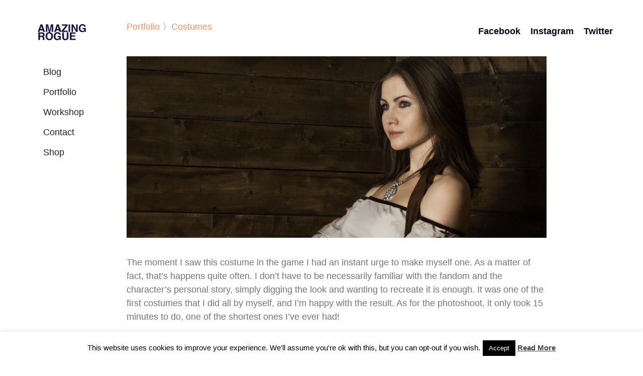

--- FILE ---
content_type: text/html; charset=UTF-8
request_url: https://amazingroguecosplay.com/gallery/npc-the-elder-scrolls-skyrim/
body_size: 11050
content:
<!DOCTYPE html>
<html>
<head>
    <link rel="shortcut icon" type="image/x-icon" href="/images/favicon.png" />

    <link rel="stylesheet" media="all" href="https://code.ionicframework.com/ionicons/2.0.1/css/ionicons.min.css" />
    <link rel="stylesheet" media="all" href="https://amazingroguecosplay.com/wp-content/themes/rogue/style.css" />
    <script src="//code.jquery.com/jquery-3.2.1.min.js"></script>
    <script src="https://amazingroguecosplay.com/wp-content/themes/rogue/app.js"></script>
    <link rel="stylesheet" href="https://cdnjs.cloudflare.com/ajax/libs/fancybox/3.0.47/jquery.fancybox.min.css" />
    <link rel="shortcut icon" href="/favicon.jpg" type="image/jpg">
    <script src="https://cdnjs.cloudflare.com/ajax/libs/fancybox/3.0.47/jquery.fancybox.min.js"></script>
    <meta name="viewport" content="width=device-width, initial-scale=1.0"/>
    
    
		<!-- All in One SEO 4.4.1 - aioseo.com -->
		<title>Civilian, The Elder Scrolls: Skyrim | Amazing Rogue Cosplay</title>
		<meta name="description" content="Cosplay photos of an NPC from the Elder Scrolls: Skyrim." />
		<meta name="robots" content="max-image-preview:large" />
		<link rel="canonical" href="https://amazingroguecosplay.com/gallery/npc-the-elder-scrolls-skyrim/" />
		<meta name="generator" content="All in One SEO (AIOSEO) 4.4.1" />
		<meta property="og:locale" content="en_US" />
		<meta property="og:site_name" content="Amazing Rogue Cosplay | Amazing Rogue Cosplay" />
		<meta property="og:type" content="article" />
		<meta property="og:title" content="Civilian, The Elder Scrolls: Skyrim | Amazing Rogue Cosplay" />
		<meta property="og:description" content="Cosplay photos of an NPC from the Elder Scrolls: Skyrim." />
		<meta property="og:url" content="https://amazingroguecosplay.com/gallery/npc-the-elder-scrolls-skyrim/" />
		<meta property="article:published_time" content="2014-01-23T19:40:37+00:00" />
		<meta property="article:modified_time" content="2018-09-18T14:13:53+00:00" />
		<meta name="twitter:card" content="summary" />
		<meta name="twitter:title" content="Civilian, The Elder Scrolls: Skyrim | Amazing Rogue Cosplay" />
		<meta name="twitter:description" content="Cosplay photos of an NPC from the Elder Scrolls: Skyrim." />
		<meta name="google" content="nositelinkssearchbox" />
		<script type="application/ld+json" class="aioseo-schema">
			{"@context":"https:\/\/schema.org","@graph":[{"@type":"BreadcrumbList","@id":"https:\/\/amazingroguecosplay.com\/gallery\/npc-the-elder-scrolls-skyrim\/#breadcrumblist","itemListElement":[{"@type":"ListItem","@id":"https:\/\/amazingroguecosplay.com\/#listItem","position":1,"item":{"@type":"WebPage","@id":"https:\/\/amazingroguecosplay.com\/","name":"Home","description":"Amazing Rogue Cosplay","url":"https:\/\/amazingroguecosplay.com\/"},"nextItem":"https:\/\/amazingroguecosplay.com\/gallery\/npc-the-elder-scrolls-skyrim\/#listItem"},{"@type":"ListItem","@id":"https:\/\/amazingroguecosplay.com\/gallery\/npc-the-elder-scrolls-skyrim\/#listItem","position":2,"item":{"@type":"WebPage","@id":"https:\/\/amazingroguecosplay.com\/gallery\/npc-the-elder-scrolls-skyrim\/","name":"Civilian, The Elder Scrolls: Skyrim","description":"Cosplay photos of an NPC from the Elder Scrolls: Skyrim.","url":"https:\/\/amazingroguecosplay.com\/gallery\/npc-the-elder-scrolls-skyrim\/"},"previousItem":"https:\/\/amazingroguecosplay.com\/#listItem"}]},{"@type":"Organization","@id":"https:\/\/amazingroguecosplay.com\/#organization","name":"Amazing Rogue Cosplay","url":"https:\/\/amazingroguecosplay.com\/"},{"@type":"Person","@id":"https:\/\/amazingroguecosplay.com\/author\/admin\/#author","url":"https:\/\/amazingroguecosplay.com\/author\/admin\/","name":"AmazingRogue","image":{"@type":"ImageObject","@id":"https:\/\/amazingroguecosplay.com\/gallery\/npc-the-elder-scrolls-skyrim\/#authorImage","url":"https:\/\/secure.gravatar.com\/avatar\/53dc9f0d722350181034dd2c810e27fc?s=96&d=mm&r=g","width":96,"height":96,"caption":"AmazingRogue"}},{"@type":"WebPage","@id":"https:\/\/amazingroguecosplay.com\/gallery\/npc-the-elder-scrolls-skyrim\/#webpage","url":"https:\/\/amazingroguecosplay.com\/gallery\/npc-the-elder-scrolls-skyrim\/","name":"Civilian, The Elder Scrolls: Skyrim | Amazing Rogue Cosplay","description":"Cosplay photos of an NPC from the Elder Scrolls: Skyrim.","inLanguage":"en-US","isPartOf":{"@id":"https:\/\/amazingroguecosplay.com\/#website"},"breadcrumb":{"@id":"https:\/\/amazingroguecosplay.com\/gallery\/npc-the-elder-scrolls-skyrim\/#breadcrumblist"},"author":{"@id":"https:\/\/amazingroguecosplay.com\/author\/admin\/#author"},"creator":{"@id":"https:\/\/amazingroguecosplay.com\/author\/admin\/#author"},"datePublished":"2014-01-23T19:40:37+03:00","dateModified":"2018-09-18T14:13:53+03:00"},{"@type":"WebSite","@id":"https:\/\/amazingroguecosplay.com\/#website","url":"https:\/\/amazingroguecosplay.com\/","name":"Amazing Rogue Cosplay","description":"Amazing Rogue Cosplay","inLanguage":"en-US","publisher":{"@id":"https:\/\/amazingroguecosplay.com\/#organization"}}]}
		</script>
		<!-- All in One SEO -->

<link rel="alternate" type="application/rss+xml" title="Amazing Rogue Cosplay &raquo; Civilian, The Elder Scrolls: Skyrim Comments Feed" href="https://amazingroguecosplay.com/gallery/npc-the-elder-scrolls-skyrim/feed/" />
<script type="text/javascript">
window._wpemojiSettings = {"baseUrl":"https:\/\/s.w.org\/images\/core\/emoji\/14.0.0\/72x72\/","ext":".png","svgUrl":"https:\/\/s.w.org\/images\/core\/emoji\/14.0.0\/svg\/","svgExt":".svg","source":{"concatemoji":"https:\/\/amazingroguecosplay.com\/wp-includes\/js\/wp-emoji-release.min.js?ver=6.2.2"}};
/*! This file is auto-generated */
!function(e,a,t){var n,r,o,i=a.createElement("canvas"),p=i.getContext&&i.getContext("2d");function s(e,t){p.clearRect(0,0,i.width,i.height),p.fillText(e,0,0);e=i.toDataURL();return p.clearRect(0,0,i.width,i.height),p.fillText(t,0,0),e===i.toDataURL()}function c(e){var t=a.createElement("script");t.src=e,t.defer=t.type="text/javascript",a.getElementsByTagName("head")[0].appendChild(t)}for(o=Array("flag","emoji"),t.supports={everything:!0,everythingExceptFlag:!0},r=0;r<o.length;r++)t.supports[o[r]]=function(e){if(p&&p.fillText)switch(p.textBaseline="top",p.font="600 32px Arial",e){case"flag":return s("\ud83c\udff3\ufe0f\u200d\u26a7\ufe0f","\ud83c\udff3\ufe0f\u200b\u26a7\ufe0f")?!1:!s("\ud83c\uddfa\ud83c\uddf3","\ud83c\uddfa\u200b\ud83c\uddf3")&&!s("\ud83c\udff4\udb40\udc67\udb40\udc62\udb40\udc65\udb40\udc6e\udb40\udc67\udb40\udc7f","\ud83c\udff4\u200b\udb40\udc67\u200b\udb40\udc62\u200b\udb40\udc65\u200b\udb40\udc6e\u200b\udb40\udc67\u200b\udb40\udc7f");case"emoji":return!s("\ud83e\udef1\ud83c\udffb\u200d\ud83e\udef2\ud83c\udfff","\ud83e\udef1\ud83c\udffb\u200b\ud83e\udef2\ud83c\udfff")}return!1}(o[r]),t.supports.everything=t.supports.everything&&t.supports[o[r]],"flag"!==o[r]&&(t.supports.everythingExceptFlag=t.supports.everythingExceptFlag&&t.supports[o[r]]);t.supports.everythingExceptFlag=t.supports.everythingExceptFlag&&!t.supports.flag,t.DOMReady=!1,t.readyCallback=function(){t.DOMReady=!0},t.supports.everything||(n=function(){t.readyCallback()},a.addEventListener?(a.addEventListener("DOMContentLoaded",n,!1),e.addEventListener("load",n,!1)):(e.attachEvent("onload",n),a.attachEvent("onreadystatechange",function(){"complete"===a.readyState&&t.readyCallback()})),(e=t.source||{}).concatemoji?c(e.concatemoji):e.wpemoji&&e.twemoji&&(c(e.twemoji),c(e.wpemoji)))}(window,document,window._wpemojiSettings);
</script>
<style type="text/css">
img.wp-smiley,
img.emoji {
	display: inline !important;
	border: none !important;
	box-shadow: none !important;
	height: 1em !important;
	width: 1em !important;
	margin: 0 0.07em !important;
	vertical-align: -0.1em !important;
	background: none !important;
	padding: 0 !important;
}
</style>
	<link rel='stylesheet' id='sbi_styles-css' href='https://amazingroguecosplay.com/wp-content/plugins/instagram-feed/css/sbi-styles.min.css?ver=6.1.5' type='text/css' media='all' />
<link rel='stylesheet' id='wp-block-library-css' href='https://amazingroguecosplay.com/wp-includes/css/dist/block-library/style.min.css?ver=6.2.2' type='text/css' media='all' />
<link rel='stylesheet' id='wc-blocks-vendors-style-css' href='https://amazingroguecosplay.com/wp-content/plugins/woocommerce/packages/woocommerce-blocks/build/wc-blocks-vendors-style.css?ver=10.2.4' type='text/css' media='all' />
<link rel='stylesheet' id='wc-blocks-style-css' href='https://amazingroguecosplay.com/wp-content/plugins/woocommerce/packages/woocommerce-blocks/build/wc-blocks-style.css?ver=10.2.4' type='text/css' media='all' />
<link rel='stylesheet' id='classic-theme-styles-css' href='https://amazingroguecosplay.com/wp-includes/css/classic-themes.min.css?ver=6.2.2' type='text/css' media='all' />
<style id='global-styles-inline-css' type='text/css'>
body{--wp--preset--color--black: #000000;--wp--preset--color--cyan-bluish-gray: #abb8c3;--wp--preset--color--white: #ffffff;--wp--preset--color--pale-pink: #f78da7;--wp--preset--color--vivid-red: #cf2e2e;--wp--preset--color--luminous-vivid-orange: #ff6900;--wp--preset--color--luminous-vivid-amber: #fcb900;--wp--preset--color--light-green-cyan: #7bdcb5;--wp--preset--color--vivid-green-cyan: #00d084;--wp--preset--color--pale-cyan-blue: #8ed1fc;--wp--preset--color--vivid-cyan-blue: #0693e3;--wp--preset--color--vivid-purple: #9b51e0;--wp--preset--gradient--vivid-cyan-blue-to-vivid-purple: linear-gradient(135deg,rgba(6,147,227,1) 0%,rgb(155,81,224) 100%);--wp--preset--gradient--light-green-cyan-to-vivid-green-cyan: linear-gradient(135deg,rgb(122,220,180) 0%,rgb(0,208,130) 100%);--wp--preset--gradient--luminous-vivid-amber-to-luminous-vivid-orange: linear-gradient(135deg,rgba(252,185,0,1) 0%,rgba(255,105,0,1) 100%);--wp--preset--gradient--luminous-vivid-orange-to-vivid-red: linear-gradient(135deg,rgba(255,105,0,1) 0%,rgb(207,46,46) 100%);--wp--preset--gradient--very-light-gray-to-cyan-bluish-gray: linear-gradient(135deg,rgb(238,238,238) 0%,rgb(169,184,195) 100%);--wp--preset--gradient--cool-to-warm-spectrum: linear-gradient(135deg,rgb(74,234,220) 0%,rgb(151,120,209) 20%,rgb(207,42,186) 40%,rgb(238,44,130) 60%,rgb(251,105,98) 80%,rgb(254,248,76) 100%);--wp--preset--gradient--blush-light-purple: linear-gradient(135deg,rgb(255,206,236) 0%,rgb(152,150,240) 100%);--wp--preset--gradient--blush-bordeaux: linear-gradient(135deg,rgb(254,205,165) 0%,rgb(254,45,45) 50%,rgb(107,0,62) 100%);--wp--preset--gradient--luminous-dusk: linear-gradient(135deg,rgb(255,203,112) 0%,rgb(199,81,192) 50%,rgb(65,88,208) 100%);--wp--preset--gradient--pale-ocean: linear-gradient(135deg,rgb(255,245,203) 0%,rgb(182,227,212) 50%,rgb(51,167,181) 100%);--wp--preset--gradient--electric-grass: linear-gradient(135deg,rgb(202,248,128) 0%,rgb(113,206,126) 100%);--wp--preset--gradient--midnight: linear-gradient(135deg,rgb(2,3,129) 0%,rgb(40,116,252) 100%);--wp--preset--duotone--dark-grayscale: url('#wp-duotone-dark-grayscale');--wp--preset--duotone--grayscale: url('#wp-duotone-grayscale');--wp--preset--duotone--purple-yellow: url('#wp-duotone-purple-yellow');--wp--preset--duotone--blue-red: url('#wp-duotone-blue-red');--wp--preset--duotone--midnight: url('#wp-duotone-midnight');--wp--preset--duotone--magenta-yellow: url('#wp-duotone-magenta-yellow');--wp--preset--duotone--purple-green: url('#wp-duotone-purple-green');--wp--preset--duotone--blue-orange: url('#wp-duotone-blue-orange');--wp--preset--font-size--small: 13px;--wp--preset--font-size--medium: 20px;--wp--preset--font-size--large: 36px;--wp--preset--font-size--x-large: 42px;--wp--preset--spacing--20: 0.44rem;--wp--preset--spacing--30: 0.67rem;--wp--preset--spacing--40: 1rem;--wp--preset--spacing--50: 1.5rem;--wp--preset--spacing--60: 2.25rem;--wp--preset--spacing--70: 3.38rem;--wp--preset--spacing--80: 5.06rem;--wp--preset--shadow--natural: 6px 6px 9px rgba(0, 0, 0, 0.2);--wp--preset--shadow--deep: 12px 12px 50px rgba(0, 0, 0, 0.4);--wp--preset--shadow--sharp: 6px 6px 0px rgba(0, 0, 0, 0.2);--wp--preset--shadow--outlined: 6px 6px 0px -3px rgba(255, 255, 255, 1), 6px 6px rgba(0, 0, 0, 1);--wp--preset--shadow--crisp: 6px 6px 0px rgba(0, 0, 0, 1);}:where(.is-layout-flex){gap: 0.5em;}body .is-layout-flow > .alignleft{float: left;margin-inline-start: 0;margin-inline-end: 2em;}body .is-layout-flow > .alignright{float: right;margin-inline-start: 2em;margin-inline-end: 0;}body .is-layout-flow > .aligncenter{margin-left: auto !important;margin-right: auto !important;}body .is-layout-constrained > .alignleft{float: left;margin-inline-start: 0;margin-inline-end: 2em;}body .is-layout-constrained > .alignright{float: right;margin-inline-start: 2em;margin-inline-end: 0;}body .is-layout-constrained > .aligncenter{margin-left: auto !important;margin-right: auto !important;}body .is-layout-constrained > :where(:not(.alignleft):not(.alignright):not(.alignfull)){max-width: var(--wp--style--global--content-size);margin-left: auto !important;margin-right: auto !important;}body .is-layout-constrained > .alignwide{max-width: var(--wp--style--global--wide-size);}body .is-layout-flex{display: flex;}body .is-layout-flex{flex-wrap: wrap;align-items: center;}body .is-layout-flex > *{margin: 0;}:where(.wp-block-columns.is-layout-flex){gap: 2em;}.has-black-color{color: var(--wp--preset--color--black) !important;}.has-cyan-bluish-gray-color{color: var(--wp--preset--color--cyan-bluish-gray) !important;}.has-white-color{color: var(--wp--preset--color--white) !important;}.has-pale-pink-color{color: var(--wp--preset--color--pale-pink) !important;}.has-vivid-red-color{color: var(--wp--preset--color--vivid-red) !important;}.has-luminous-vivid-orange-color{color: var(--wp--preset--color--luminous-vivid-orange) !important;}.has-luminous-vivid-amber-color{color: var(--wp--preset--color--luminous-vivid-amber) !important;}.has-light-green-cyan-color{color: var(--wp--preset--color--light-green-cyan) !important;}.has-vivid-green-cyan-color{color: var(--wp--preset--color--vivid-green-cyan) !important;}.has-pale-cyan-blue-color{color: var(--wp--preset--color--pale-cyan-blue) !important;}.has-vivid-cyan-blue-color{color: var(--wp--preset--color--vivid-cyan-blue) !important;}.has-vivid-purple-color{color: var(--wp--preset--color--vivid-purple) !important;}.has-black-background-color{background-color: var(--wp--preset--color--black) !important;}.has-cyan-bluish-gray-background-color{background-color: var(--wp--preset--color--cyan-bluish-gray) !important;}.has-white-background-color{background-color: var(--wp--preset--color--white) !important;}.has-pale-pink-background-color{background-color: var(--wp--preset--color--pale-pink) !important;}.has-vivid-red-background-color{background-color: var(--wp--preset--color--vivid-red) !important;}.has-luminous-vivid-orange-background-color{background-color: var(--wp--preset--color--luminous-vivid-orange) !important;}.has-luminous-vivid-amber-background-color{background-color: var(--wp--preset--color--luminous-vivid-amber) !important;}.has-light-green-cyan-background-color{background-color: var(--wp--preset--color--light-green-cyan) !important;}.has-vivid-green-cyan-background-color{background-color: var(--wp--preset--color--vivid-green-cyan) !important;}.has-pale-cyan-blue-background-color{background-color: var(--wp--preset--color--pale-cyan-blue) !important;}.has-vivid-cyan-blue-background-color{background-color: var(--wp--preset--color--vivid-cyan-blue) !important;}.has-vivid-purple-background-color{background-color: var(--wp--preset--color--vivid-purple) !important;}.has-black-border-color{border-color: var(--wp--preset--color--black) !important;}.has-cyan-bluish-gray-border-color{border-color: var(--wp--preset--color--cyan-bluish-gray) !important;}.has-white-border-color{border-color: var(--wp--preset--color--white) !important;}.has-pale-pink-border-color{border-color: var(--wp--preset--color--pale-pink) !important;}.has-vivid-red-border-color{border-color: var(--wp--preset--color--vivid-red) !important;}.has-luminous-vivid-orange-border-color{border-color: var(--wp--preset--color--luminous-vivid-orange) !important;}.has-luminous-vivid-amber-border-color{border-color: var(--wp--preset--color--luminous-vivid-amber) !important;}.has-light-green-cyan-border-color{border-color: var(--wp--preset--color--light-green-cyan) !important;}.has-vivid-green-cyan-border-color{border-color: var(--wp--preset--color--vivid-green-cyan) !important;}.has-pale-cyan-blue-border-color{border-color: var(--wp--preset--color--pale-cyan-blue) !important;}.has-vivid-cyan-blue-border-color{border-color: var(--wp--preset--color--vivid-cyan-blue) !important;}.has-vivid-purple-border-color{border-color: var(--wp--preset--color--vivid-purple) !important;}.has-vivid-cyan-blue-to-vivid-purple-gradient-background{background: var(--wp--preset--gradient--vivid-cyan-blue-to-vivid-purple) !important;}.has-light-green-cyan-to-vivid-green-cyan-gradient-background{background: var(--wp--preset--gradient--light-green-cyan-to-vivid-green-cyan) !important;}.has-luminous-vivid-amber-to-luminous-vivid-orange-gradient-background{background: var(--wp--preset--gradient--luminous-vivid-amber-to-luminous-vivid-orange) !important;}.has-luminous-vivid-orange-to-vivid-red-gradient-background{background: var(--wp--preset--gradient--luminous-vivid-orange-to-vivid-red) !important;}.has-very-light-gray-to-cyan-bluish-gray-gradient-background{background: var(--wp--preset--gradient--very-light-gray-to-cyan-bluish-gray) !important;}.has-cool-to-warm-spectrum-gradient-background{background: var(--wp--preset--gradient--cool-to-warm-spectrum) !important;}.has-blush-light-purple-gradient-background{background: var(--wp--preset--gradient--blush-light-purple) !important;}.has-blush-bordeaux-gradient-background{background: var(--wp--preset--gradient--blush-bordeaux) !important;}.has-luminous-dusk-gradient-background{background: var(--wp--preset--gradient--luminous-dusk) !important;}.has-pale-ocean-gradient-background{background: var(--wp--preset--gradient--pale-ocean) !important;}.has-electric-grass-gradient-background{background: var(--wp--preset--gradient--electric-grass) !important;}.has-midnight-gradient-background{background: var(--wp--preset--gradient--midnight) !important;}.has-small-font-size{font-size: var(--wp--preset--font-size--small) !important;}.has-medium-font-size{font-size: var(--wp--preset--font-size--medium) !important;}.has-large-font-size{font-size: var(--wp--preset--font-size--large) !important;}.has-x-large-font-size{font-size: var(--wp--preset--font-size--x-large) !important;}
.wp-block-navigation a:where(:not(.wp-element-button)){color: inherit;}
:where(.wp-block-columns.is-layout-flex){gap: 2em;}
.wp-block-pullquote{font-size: 1.5em;line-height: 1.6;}
</style>
<link rel='stylesheet' id='cookie-law-info-css' href='https://amazingroguecosplay.com/wp-content/plugins/cookie-law-info/legacy/public/css/cookie-law-info-public.css?ver=3.1.1' type='text/css' media='all' />
<link rel='stylesheet' id='cookie-law-info-gdpr-css' href='https://amazingroguecosplay.com/wp-content/plugins/cookie-law-info/legacy/public/css/cookie-law-info-gdpr.css?ver=3.1.1' type='text/css' media='all' />
<link rel='stylesheet' id='woocommerce-layout-css' href='https://amazingroguecosplay.com/wp-content/plugins/woocommerce/assets/css/woocommerce-layout.css?ver=7.8.2' type='text/css' media='all' />
<link rel='stylesheet' id='woocommerce-smallscreen-css' href='https://amazingroguecosplay.com/wp-content/plugins/woocommerce/assets/css/woocommerce-smallscreen.css?ver=7.8.2' type='text/css' media='only screen and (max-width: 768px)' />
<link rel='stylesheet' id='woocommerce-general-css' href='https://amazingroguecosplay.com/wp-content/plugins/woocommerce/assets/css/woocommerce.css?ver=7.8.2' type='text/css' media='all' />
<style id='woocommerce-inline-inline-css' type='text/css'>
.woocommerce form .form-row .required { visibility: visible; }
</style>
<script type='text/javascript' src='https://amazingroguecosplay.com/wp-includes/js/jquery/jquery.min.js?ver=3.6.4' id='jquery-core-js'></script>
<script type='text/javascript' src='https://amazingroguecosplay.com/wp-includes/js/jquery/jquery-migrate.min.js?ver=3.4.0' id='jquery-migrate-js'></script>
<script type='text/javascript' id='cookie-law-info-js-extra'>
/* <![CDATA[ */
var Cli_Data = {"nn_cookie_ids":[],"cookielist":[],"non_necessary_cookies":[],"ccpaEnabled":"","ccpaRegionBased":"","ccpaBarEnabled":"","strictlyEnabled":["necessary","obligatoire"],"ccpaType":"gdpr","js_blocking":"","custom_integration":"","triggerDomRefresh":"","secure_cookies":""};
var cli_cookiebar_settings = {"animate_speed_hide":"500","animate_speed_show":"500","background":"#fff","border":"#444","border_on":"","button_1_button_colour":"#000","button_1_button_hover":"#000000","button_1_link_colour":"#fff","button_1_as_button":"1","button_1_new_win":"","button_2_button_colour":"#333","button_2_button_hover":"#292929","button_2_link_colour":"#444","button_2_as_button":"","button_2_hidebar":"","button_3_button_colour":"#000","button_3_button_hover":"#000000","button_3_link_colour":"#fff","button_3_as_button":"1","button_3_new_win":"","button_4_button_colour":"#000","button_4_button_hover":"#000000","button_4_link_colour":"#fff","button_4_as_button":"1","button_7_button_colour":"#61a229","button_7_button_hover":"#4e8221","button_7_link_colour":"#fff","button_7_as_button":"1","button_7_new_win":"","font_family":"inherit","header_fix":"","notify_animate_hide":"1","notify_animate_show":"","notify_div_id":"#cookie-law-info-bar","notify_position_horizontal":"right","notify_position_vertical":"bottom","scroll_close":"","scroll_close_reload":"","accept_close_reload":"","reject_close_reload":"","showagain_tab":"1","showagain_background":"#fff","showagain_border":"#000","showagain_div_id":"#cookie-law-info-again","showagain_x_position":"100px","text":"#000","show_once_yn":"1","show_once":"10000","logging_on":"","as_popup":"","popup_overlay":"1","bar_heading_text":"","cookie_bar_as":"banner","popup_showagain_position":"bottom-right","widget_position":"left"};
var log_object = {"ajax_url":"https:\/\/amazingroguecosplay.com\/wp-admin\/admin-ajax.php"};
/* ]]> */
</script>
<script type='text/javascript' src='https://amazingroguecosplay.com/wp-content/plugins/cookie-law-info/legacy/public/js/cookie-law-info-public.js?ver=3.1.1' id='cookie-law-info-js'></script>
<link rel="https://api.w.org/" href="https://amazingroguecosplay.com/wp-json/" /><link rel="EditURI" type="application/rsd+xml" title="RSD" href="https://amazingroguecosplay.com/xmlrpc.php?rsd" />
<link rel="wlwmanifest" type="application/wlwmanifest+xml" href="https://amazingroguecosplay.com/wp-includes/wlwmanifest.xml" />
<meta name="generator" content="WordPress 6.2.2" />
<meta name="generator" content="WooCommerce 7.8.2" />
<link rel='shortlink' href='https://amazingroguecosplay.com/?p=103' />
<link rel="alternate" type="application/json+oembed" href="https://amazingroguecosplay.com/wp-json/oembed/1.0/embed?url=https%3A%2F%2Famazingroguecosplay.com%2Fgallery%2Fnpc-the-elder-scrolls-skyrim%2F" />
<link rel="alternate" type="text/xml+oembed" href="https://amazingroguecosplay.com/wp-json/oembed/1.0/embed?url=https%3A%2F%2Famazingroguecosplay.com%2Fgallery%2Fnpc-the-elder-scrolls-skyrim%2F&#038;format=xml" />
	<noscript><style>.woocommerce-product-gallery{ opacity: 1 !important; }</style></noscript>
	</head>
<body  id="body">
<div id="fb-root"></div>
<script>(function(d, s, id) {
        var js, fjs = d.getElementsByTagName(s)[0];
        if (d.getElementById(id)) return;
        js = d.createElement(s); js.id = id;
        js.src = "//connect.facebook.net/en_GB/sdk.js#xfbml=1&version=v2.9";
        fjs.parentNode.insertBefore(js, fjs);
    }(document, 'script', 'facebook-jssdk'));</script>

<ul id="nav-mobile" class="side-nav fixed">
    <li class="logo">
        <a id="logo-container" href="/" class="brand-logo">
            <img class="logo-light" src="https://amazingroguecosplay.com/wp-content/themes/rogue/img/logo-light.png" alt="Logo light" />
            <img class="logo-dark" src="https://amazingroguecosplay.com/wp-content/themes/rogue/img/logo-dark.png" alt="Logo dark" />
        </a>
    </li>
    <li class="nav-item"><a href="/blog">Blog</a></li>
    <li class="nav-item"><a href="/portfolio/costumes/">Portfolio</a></li>
    <li class="nav-item"><a href="/workshop">Workshop</a></li>
    <li class="nav-item"><a href="/contact">Contact</a></li>
    <li class="nav-item"><a href="/shop">Shop</a></li>
        <li class="nav-item cart-item hidden">
        <a href="/cart">Cart:  <span class="js-cart-total">0</span></a>
    </li>
</ul>

<ul class="social">
    <li><a href="https://www.facebook.com/groups/AmazingRogueCosplay/" target="_blank">Facebook</a></li>
    <li><a href="https://www.instagram.com/amazingrogue/" target="_blank">Instagram</a></li>
    <li><a href="https://twitter.com/AmazingRogue" target="_blank">Twitter</a></li>
</ul>

<div id="notifications" class="notifications">
</div>

<div id="btn-nav" class="btn-floating btn-large waves-effect waves-light" data-activates="nav-mobile"><i class="ion-drag"></i></div>


<div id="barba-wrapper" aria-live="polite">
    <div class="barba-container" data-namespace="portfolio">
        <div class="container" style="margin-top: 40px;">
            <div class="row">
                <div class="col l8 post-content">
                    <div class="post-meta">
                        <a href="/portfolio/costumes">Portfolio</a>  〉<a href="/portfolio/costumes">Costumes</a>                    </div>
                </div>
            </div>
            <h1 style="font-size: 100%; font-weight: normal; margin-bottom: 10px;">
                <span class="hero" style="margin-bottom: 5px;"><? the_field('hero'); ?></span>
                <span class="fandom"><? the_field('fandom'); ?></span>
            </h1>

            
                        <img src="https://amazingroguecosplay.com/wp-content/uploads/2017/05/банер-8.jpg" class="header-image" style="margin-bottom: 10px" />
            <p>The moment I saw this costume in the game I had an instant urge to make myself one. As a matter of fact, that&#8217;s happens quite often. I don&#8217;t have to be necessarily familiar with the fandom and the character&#8217;s personal story, simply digging the look and wanting to recreate it is enough. It was one of the first costumes that I did all by myself, and I&#8217;m happy with the result. As for the photoshoot, it only took 15 minutes to do, one of the shortest ones I&#8217;ve ever had!</p>
        </div>

		
        <div class="container" id="gallery">
            <div class="row">
                <div class="col l12 works">
                                                    <div class="one-image-container">
                                    <div class="one-image">
                                    <a data-fancybox="gallery" href="https://amazingroguecosplay.com/wp-content/uploads/2017/05/the_elder_scrolls_v__skyrim__civilian_by_amazingrogue-d73trio.jpg"><img title="The Elder Scrolls, civillian" alt="skyrim, tesv, elder scrolls, npc, cosplay" src="https://amazingroguecosplay.com/wp-content/uploads/2017/05/the_elder_scrolls_v__skyrim__civilian_by_amazingrogue-d73trio-e1495568178798-600x600.jpg" /></a>
                                                                        </div>
                                </div>
                                                            <div class="one-image-container">
                                    <div class="one-image">
                                    <a data-fancybox="gallery" href="https://amazingroguecosplay.com/wp-content/uploads/2017/05/honest_pay_for_honest_work_by_amazingrogue-d9gg6ww.jpg"><img title="The Elder Scrolls, civillian" alt="cosplaygirl, skyrim, tesv, elder scrolls, npc, cosplay" src="https://amazingroguecosplay.com/wp-content/uploads/2017/05/honest_pay_for_honest_work_by_amazingrogue-d9gg6ww-600x600.jpg" /></a>
                                                                        </div>
                                </div>
                                                            <div class="one-image-container">
                                    <div class="one-image">
                                    <a data-fancybox="gallery" href="https://amazingroguecosplay.com/wp-content/uploads/2017/05/skyrim__civilian_by_amazingrogue-d9md27k.jpg"><img title="The Elder Scrolls, civillian" alt="gamecosplay, skyrim, tesv, elder scrolls, npc, cosplay" src="https://amazingroguecosplay.com/wp-content/uploads/2017/05/skyrim__civilian_by_amazingrogue-d9md27k-600x600.jpg" /></a>
                                                                        </div>
                                </div>
                                                            <div class="one-image-container">
                                    <div class="one-image">
                                    <a data-fancybox="gallery" href="https://amazingroguecosplay.com/wp-content/uploads/2017/05/skyrim__civilian_by_amazingrogue-d74yppd.jpg"><img title="The Elder Scrolls, civillian" alt="skyrim, tesv, elder scrolls, npc, cosplay, bethesda" src="https://amazingroguecosplay.com/wp-content/uploads/2017/05/skyrim__civilian_by_amazingrogue-d74yppd-e1495568145297-600x600.jpg" /></a>
                                                                        </div>
                                </div>
                                                            <div class="one-image-container">
                                    <div class="one-image">
                                    <a data-fancybox="gallery" href="https://amazingroguecosplay.com/wp-content/uploads/2017/05/the_elder_scrolls_v__skyrim__civilian_2_by_amazingrogue-d7a5uno.jpg"><img title="The Elder Scrolls, civillian" alt="skyrim, tesv, elder scrolls, npc, cosplay" src="https://amazingroguecosplay.com/wp-content/uploads/2017/05/the_elder_scrolls_v__skyrim__civilian_2_by_amazingrogue-d7a5uno-600x600.jpg" /></a>
                                                                        </div>
                                </div>
                                                            <div class="one-image-container">
                                    <div class="one-image">
                                    <a data-fancybox="gallery" href="https://amazingroguecosplay.com/wp-content/uploads/2017/05/DSC_7887-копия.jpg"><img title="The Elder Scrolls, civillian" alt="skyrim, tesv, elder scrolls, npc, cosplay, tower" src="https://amazingroguecosplay.com/wp-content/uploads/2017/05/DSC_7887-копия-600x600.jpg" /></a>
                                                                        </div>
                                </div>
                                                            <div class="one-image-container">
                                    <div class="one-image">
                                    <a data-fancybox="gallery" href="https://amazingroguecosplay.com/wp-content/uploads/2014/01/the_elder_scrolls_v__skyrim__civilian_by_amazingrogue-dc4keob.jpg"><img title="The Elder Scrolls, civillian" alt="skyrum tesv tes elder scrolls cosplay gamecosplay" src="https://amazingroguecosplay.com/wp-content/uploads/2014/01/the_elder_scrolls_v__skyrim__civilian_by_amazingrogue-dc4keob.jpg" /></a>
                                                                        </div>
                                </div>
                                            </div>
            </div>
            <div class="info">
		                            Photo by: Kat			                    </div>
            <div class="row">
                <div class="col l8">
	                
<div id="comments" class="comments-area">

	<h5 class="comments-title">Comments</h5>        <div class="comment">
            <div class="portrait">
                <img src="https://amazingroguecosplay.com/wp-content/themes/rogue/img/portraits/D.Va_Mastery_Portrait.png" />
            </div>
            <div class="content">
                <div class="head">
                    <span class="name">Rain</span>
                    <span class="separator">&bull;</span>
                    <span class="date">25.07.2019 08:08</span>
                </div>
                <div class="body">
                    I love the photos and your outfit is beautiful. Skyrim have got some amazing looking clothes.                </div>
            </div>
        </div>
        <div id="respond" class="comment-respond">
        <h5>Leave a Reply</h5>
        <form action="/wp-comments-post.php" method="post" id="commentform" class="comment-form">
            <input type="hidden" name="comment_parent" id="comment_parent" value="0">
            <input type="hidden" name="comment_post_ID" value="103" id="comment_post_ID">
	        <input type="hidden" id="_wpnonce" name="_wpnonce" value="ede8e18aac" /><input type="hidden" name="_wp_http_referer" value="/gallery/npc-the-elder-scrolls-skyrim/" /><input type="hidden" id="_wpnonce" name="_wpnonce" value="ede8e18aac" /><input type="hidden" name="_wp_http_referer" value="/gallery/npc-the-elder-scrolls-skyrim/" />            <div class="comment comment-form">
                <div class="portrait">
                    <img src="https://amazingroguecosplay.com/wp-content/themes/rogue/img/portraits/Azmodan_Mastery_Portrait.png" />
                </div>
                <div class="content">
                    <div class="head">
                        <input id="author" name="author" type="text" value="" size="30" placeholder="Name">
                    </div>
                    <div class="body">
                        <textarea id="comment" name="comment" cols="45" rows="8" aria-required="true" required="required" placeholder="Enter comment here..."></textarea>
                        <input name="submit" type="submit" id="submit" class="submit" value="Post Comment">
                    </div>
                </div>
            </div>

    </div>

</div><!-- #comments -->
                </div>
            </div>
        </div>


    </div>
</div>
<footer class="page-footer">
    <div class="footer-copyright">
        <div class="container">
            © 2017 Void.
        </div>
    </div>
</footer>
</div>
</div>


<!--googleoff: all--><div id="cookie-law-info-bar" data-nosnippet="true"><span>This website uses cookies to improve your experience. We'll assume you're ok with this, but you can opt-out if you wish.<a role='button' data-cli_action="accept" id="cookie_action_close_header" class="medium cli-plugin-button cli-plugin-main-button cookie_action_close_header cli_action_button wt-cli-accept-btn">Accept</a> <a href="https://amazingroguecosplay.com" id="CONSTANT_OPEN_URL" target="_blank" class="cli-plugin-main-link">Read More</a></span></div><div id="cookie-law-info-again" data-nosnippet="true"><span id="cookie_hdr_showagain">Privacy &amp; Cookies Policy</span></div><div class="cli-modal" data-nosnippet="true" id="cliSettingsPopup" tabindex="-1" role="dialog" aria-labelledby="cliSettingsPopup" aria-hidden="true">
  <div class="cli-modal-dialog" role="document">
	<div class="cli-modal-content cli-bar-popup">
		  <button type="button" class="cli-modal-close" id="cliModalClose">
			<svg class="" viewBox="0 0 24 24"><path d="M19 6.41l-1.41-1.41-5.59 5.59-5.59-5.59-1.41 1.41 5.59 5.59-5.59 5.59 1.41 1.41 5.59-5.59 5.59 5.59 1.41-1.41-5.59-5.59z"></path><path d="M0 0h24v24h-24z" fill="none"></path></svg>
			<span class="wt-cli-sr-only">Close</span>
		  </button>
		  <div class="cli-modal-body">
			<div class="cli-container-fluid cli-tab-container">
	<div class="cli-row">
		<div class="cli-col-12 cli-align-items-stretch cli-px-0">
			<div class="cli-privacy-overview">
				<h4>Privacy Overview</h4>				<div class="cli-privacy-content">
					<div class="cli-privacy-content-text">This website uses cookies to improve your experience while you navigate through the website. Out of these, the cookies that are categorized as necessary are stored on your browser as they are essential for the working of basic functionalities of the website. We also use third-party cookies that help us analyze and understand how you use this website. These cookies will be stored in your browser only with your consent. You also have the option to opt-out of these cookies. But opting out of some of these cookies may affect your browsing experience.</div>
				</div>
				<a class="cli-privacy-readmore" aria-label="Show more" role="button" data-readmore-text="Show more" data-readless-text="Show less"></a>			</div>
		</div>
		<div class="cli-col-12 cli-align-items-stretch cli-px-0 cli-tab-section-container">
												<div class="cli-tab-section">
						<div class="cli-tab-header">
							<a role="button" tabindex="0" class="cli-nav-link cli-settings-mobile" data-target="necessary" data-toggle="cli-toggle-tab">
								Necessary							</a>
															<div class="wt-cli-necessary-checkbox">
									<input type="checkbox" class="cli-user-preference-checkbox"  id="wt-cli-checkbox-necessary" data-id="checkbox-necessary" checked="checked"  />
									<label class="form-check-label" for="wt-cli-checkbox-necessary">Necessary</label>
								</div>
								<span class="cli-necessary-caption">Always Enabled</span>
													</div>
						<div class="cli-tab-content">
							<div class="cli-tab-pane cli-fade" data-id="necessary">
								<div class="wt-cli-cookie-description">
									Necessary cookies are absolutely essential for the website to function properly. This category only includes cookies that ensures basic functionalities and security features of the website. These cookies do not store any personal information.								</div>
							</div>
						</div>
					</div>
																	<div class="cli-tab-section">
						<div class="cli-tab-header">
							<a role="button" tabindex="0" class="cli-nav-link cli-settings-mobile" data-target="non-necessary" data-toggle="cli-toggle-tab">
								Non-necessary							</a>
															<div class="cli-switch">
									<input type="checkbox" id="wt-cli-checkbox-non-necessary" class="cli-user-preference-checkbox"  data-id="checkbox-non-necessary" checked='checked' />
									<label for="wt-cli-checkbox-non-necessary" class="cli-slider" data-cli-enable="Enabled" data-cli-disable="Disabled"><span class="wt-cli-sr-only">Non-necessary</span></label>
								</div>
													</div>
						<div class="cli-tab-content">
							<div class="cli-tab-pane cli-fade" data-id="non-necessary">
								<div class="wt-cli-cookie-description">
									Any cookies that may not be particularly necessary for the website to function and is used specifically to collect user personal data via analytics, ads, other embedded contents are termed as non-necessary cookies. It is mandatory to procure user consent prior to running these cookies on your website.								</div>
							</div>
						</div>
					</div>
										</div>
	</div>
</div>
		  </div>
		  <div class="cli-modal-footer">
			<div class="wt-cli-element cli-container-fluid cli-tab-container">
				<div class="cli-row">
					<div class="cli-col-12 cli-align-items-stretch cli-px-0">
						<div class="cli-tab-footer wt-cli-privacy-overview-actions">
						
															<a id="wt-cli-privacy-save-btn" role="button" tabindex="0" data-cli-action="accept" class="wt-cli-privacy-btn cli_setting_save_button wt-cli-privacy-accept-btn cli-btn">SAVE &amp; ACCEPT</a>
													</div>
						
					</div>
				</div>
			</div>
		</div>
	</div>
  </div>
</div>
<div class="cli-modal-backdrop cli-fade cli-settings-overlay"></div>
<div class="cli-modal-backdrop cli-fade cli-popupbar-overlay"></div>
<!--googleon: all--><!-- Instagram Feed JS -->
<script type="text/javascript">
var sbiajaxurl = "https://amazingroguecosplay.com/wp-admin/admin-ajax.php";
</script>
<script type='text/javascript' src='https://amazingroguecosplay.com/wp-content/plugins/woocommerce/assets/js/jquery-blockui/jquery.blockUI.min.js?ver=2.7.0-wc.7.8.2' id='jquery-blockui-js'></script>
<script type='text/javascript' id='wc-add-to-cart-js-extra'>
/* <![CDATA[ */
var wc_add_to_cart_params = {"ajax_url":"\/wp-admin\/admin-ajax.php","wc_ajax_url":"\/?wc-ajax=%%endpoint%%","i18n_view_cart":"View cart","cart_url":"https:\/\/amazingroguecosplay.com\/cart\/","is_cart":"","cart_redirect_after_add":"no"};
/* ]]> */
</script>
<script type='text/javascript' src='https://amazingroguecosplay.com/wp-content/plugins/woocommerce/assets/js/frontend/add-to-cart.min.js?ver=7.8.2' id='wc-add-to-cart-js'></script>
<script type='text/javascript' src='https://amazingroguecosplay.com/wp-content/plugins/woocommerce/assets/js/js-cookie/js.cookie.min.js?ver=2.1.4-wc.7.8.2' id='js-cookie-js'></script>
<script type='text/javascript' id='woocommerce-js-extra'>
/* <![CDATA[ */
var woocommerce_params = {"ajax_url":"\/wp-admin\/admin-ajax.php","wc_ajax_url":"\/?wc-ajax=%%endpoint%%"};
/* ]]> */
</script>
<script type='text/javascript' src='https://amazingroguecosplay.com/wp-content/plugins/woocommerce/assets/js/frontend/woocommerce.min.js?ver=7.8.2' id='woocommerce-js'></script>
<script>
    (function(i,s,o,g,r,a,m){i['GoogleAnalyticsObject']=r;i[r]=i[r]||function(){
        (i[r].q=i[r].q||[]).push(arguments)},i[r].l=1*new Date();a=s.createElement(o),
        m=s.getElementsByTagName(o)[0];a.async=1;a.src=g;m.parentNode.insertBefore(a,m)
    })(window,document,'script','https://www.google-analytics.com/analytics.js','ga');

    ga('create', 'UA-104315780-1', 'auto');
    ga('send', 'pageview');

</script>
</body>
</html>

--- FILE ---
content_type: text/css
request_url: https://amazingroguecosplay.com/wp-content/themes/rogue/style.css
body_size: 165098
content:
/*
Theme Name: Amazing Rogue
*/

.materialize-red {
	background-color: #e51c23 !important
}

.materialize-red-text {
	color: #e51c23 !important
}

.materialize-red.lighten-5 {
	background-color: #fdeaeb !important
}

.materialize-red-text.text-lighten-5 {
	color: #fdeaeb !important
}

.materialize-red.lighten-4 {
	background-color: #f8c1c3 !important
}

.materialize-red-text.text-lighten-4 {
	color: #f8c1c3 !important
}

.materialize-red.lighten-3 {
	background-color: #f3989b !important
}

.materialize-red-text.text-lighten-3 {
	color: #f3989b !important
}

.materialize-red.lighten-2 {
	background-color: #ee6e73 !important
}

.materialize-red-text.text-lighten-2 {
	color: #ee6e73 !important
}

.materialize-red.lighten-1 {
	background-color: #ea454b !important
}

.materialize-red-text.text-lighten-1 {
	color: #ea454b !important
}

.materialize-red.darken-1 {
	background-color: #d0181e !important
}

.materialize-red-text.text-darken-1 {
	color: #d0181e !important
}

.materialize-red.darken-2 {
	background-color: #b9151b !important
}

.materialize-red-text.text-darken-2 {
	color: #b9151b !important
}

.materialize-red.darken-3 {
	background-color: #a21318 !important
}

.materialize-red-text.text-darken-3 {
	color: #a21318 !important
}

.materialize-red.darken-4 {
	background-color: #8b1014 !important
}

.materialize-red-text.text-darken-4 {
	color: #8b1014 !important
}

.red {
	background-color: #F44336 !important
}

.red-text {
	color: #F44336 !important
}

.red.lighten-5 {
	background-color: #FFEBEE !important
}

.red-text.text-lighten-5 {
	color: #FFEBEE !important
}

.red.lighten-4 {
	background-color: #FFCDD2 !important
}

.red-text.text-lighten-4 {
	color: #FFCDD2 !important
}

.red.lighten-3 {
	background-color: #EF9A9A !important
}

.red-text.text-lighten-3 {
	color: #EF9A9A !important
}

.red.lighten-2 {
	background-color: #E57373 !important
}

.red-text.text-lighten-2 {
	color: #E57373 !important
}

.red.lighten-1 {
	background-color: #EF5350 !important
}

.red-text.text-lighten-1 {
	color: #EF5350 !important
}

.red.darken-1 {
	background-color: #E53935 !important
}

.red-text.text-darken-1 {
	color: #E53935 !important
}

.red.darken-2 {
	background-color: #D32F2F !important
}

.red-text.text-darken-2 {
	color: #D32F2F !important
}

.red.darken-3 {
	background-color: #C62828 !important
}

.red-text.text-darken-3 {
	color: #C62828 !important
}

.red.darken-4 {
	background-color: #B71C1C !important
}

.red-text.text-darken-4 {
	color: #B71C1C !important
}

.red.accent-1 {
	background-color: #FF8A80 !important
}

.red-text.text-accent-1 {
	color: #FF8A80 !important
}

.red.accent-2 {
	background-color: #FF5252 !important
}

.red-text.text-accent-2 {
	color: #FF5252 !important
}

.red.accent-3 {
	background-color: #FF1744 !important
}

.red-text.text-accent-3 {
	color: #FF1744 !important
}

.red.accent-4 {
	background-color: #D50000 !important
}

.red-text.text-accent-4 {
	color: #D50000 !important
}

.pink {
	background-color: #e91e63 !important
}

.pink-text {
	color: #e91e63 !important
}

.pink.lighten-5 {
	background-color: #fce4ec !important
}

.pink-text.text-lighten-5 {
	color: #fce4ec !important
}

.pink.lighten-4 {
	background-color: #f8bbd0 !important
}

.pink-text.text-lighten-4 {
	color: #f8bbd0 !important
}

.pink.lighten-3 {
	background-color: #f48fb1 !important
}

.pink-text.text-lighten-3 {
	color: #f48fb1 !important
}

.pink.lighten-2 {
	background-color: #f06292 !important
}

.pink-text.text-lighten-2 {
	color: #f06292 !important
}

.pink.lighten-1 {
	background-color: #ec407a !important
}

.pink-text.text-lighten-1 {
	color: #ec407a !important
}

.pink.darken-1 {
	background-color: #d81b60 !important
}

.pink-text.text-darken-1 {
	color: #d81b60 !important
}

.pink.darken-2 {
	background-color: #c2185b !important
}

.pink-text.text-darken-2 {
	color: #c2185b !important
}

.pink.darken-3 {
	background-color: #ad1457 !important
}

.pink-text.text-darken-3 {
	color: #ad1457 !important
}

.pink.darken-4 {
	background-color: #880e4f !important
}

.pink-text.text-darken-4 {
	color: #880e4f !important
}

.pink.accent-1 {
	background-color: #ff80ab !important
}

.pink-text.text-accent-1 {
	color: #ff80ab !important
}

.pink.accent-2 {
	background-color: #ff4081 !important
}

.pink-text.text-accent-2 {
	color: #ff4081 !important
}

.pink.accent-3 {
	background-color: #f50057 !important
}

.pink-text.text-accent-3 {
	color: #f50057 !important
}

.pink.accent-4 {
	background-color: #c51162 !important
}

.pink-text.text-accent-4 {
	color: #c51162 !important
}

.purple {
	background-color: #9c27b0 !important
}

.purple-text {
	color: #9c27b0 !important
}

.purple.lighten-5 {
	background-color: #f3e5f5 !important
}

.purple-text.text-lighten-5 {
	color: #f3e5f5 !important
}

.purple.lighten-4 {
	background-color: #e1bee7 !important
}

.purple-text.text-lighten-4 {
	color: #e1bee7 !important
}

.purple.lighten-3 {
	background-color: #ce93d8 !important
}

.purple-text.text-lighten-3 {
	color: #ce93d8 !important
}

.purple.lighten-2 {
	background-color: #ba68c8 !important
}

.purple-text.text-lighten-2 {
	color: #ba68c8 !important
}

.purple.lighten-1 {
	background-color: #ab47bc !important
}

.purple-text.text-lighten-1 {
	color: #ab47bc !important
}

.purple.darken-1 {
	background-color: #8e24aa !important
}

.purple-text.text-darken-1 {
	color: #8e24aa !important
}

.purple.darken-2 {
	background-color: #7b1fa2 !important
}

.purple-text.text-darken-2 {
	color: #7b1fa2 !important
}

.purple.darken-3 {
	background-color: #6a1b9a !important
}

.purple-text.text-darken-3 {
	color: #6a1b9a !important
}

.purple.darken-4 {
	background-color: #4a148c !important
}

.purple-text.text-darken-4 {
	color: #4a148c !important
}

.purple.accent-1 {
	background-color: #ea80fc !important
}

.purple-text.text-accent-1 {
	color: #ea80fc !important
}

.purple.accent-2 {
	background-color: #e040fb !important
}

.purple-text.text-accent-2 {
	color: #e040fb !important
}

.purple.accent-3 {
	background-color: #d500f9 !important
}

.purple-text.text-accent-3 {
	color: #d500f9 !important
}

.purple.accent-4 {
	background-color: #aa00ff !important
}

.purple-text.text-accent-4 {
	color: #aa00ff !important
}

.deep-purple {
	background-color: #673ab7 !important
}

.deep-purple-text {
	color: #673ab7 !important
}

.deep-purple.lighten-5 {
	background-color: #ede7f6 !important
}

.deep-purple-text.text-lighten-5 {
	color: #ede7f6 !important
}

.deep-purple.lighten-4 {
	background-color: #d1c4e9 !important
}

.deep-purple-text.text-lighten-4 {
	color: #d1c4e9 !important
}

.deep-purple.lighten-3 {
	background-color: #b39ddb !important
}

.deep-purple-text.text-lighten-3 {
	color: #b39ddb !important
}

.deep-purple.lighten-2 {
	background-color: #9575cd !important
}

.deep-purple-text.text-lighten-2 {
	color: #9575cd !important
}

.deep-purple.lighten-1 {
	background-color: #7e57c2 !important
}

.deep-purple-text.text-lighten-1 {
	color: #7e57c2 !important
}

.deep-purple.darken-1 {
	background-color: #5e35b1 !important
}

.deep-purple-text.text-darken-1 {
	color: #5e35b1 !important
}

.deep-purple.darken-2 {
	background-color: #512da8 !important
}

.deep-purple-text.text-darken-2 {
	color: #512da8 !important
}

.deep-purple.darken-3 {
	background-color: #4527a0 !important
}

.deep-purple-text.text-darken-3 {
	color: #4527a0 !important
}

.deep-purple.darken-4 {
	background-color: #311b92 !important
}

.deep-purple-text.text-darken-4 {
	color: #311b92 !important
}

.deep-purple.accent-1 {
	background-color: #b388ff !important
}

.deep-purple-text.text-accent-1 {
	color: #b388ff !important
}

.deep-purple.accent-2 {
	background-color: #7c4dff !important
}

.deep-purple-text.text-accent-2 {
	color: #7c4dff !important
}

.deep-purple.accent-3 {
	background-color: #651fff !important
}

.deep-purple-text.text-accent-3 {
	color: #651fff !important
}

.deep-purple.accent-4 {
	background-color: #6200ea !important
}

.deep-purple-text.text-accent-4 {
	color: #6200ea !important
}

.indigo {
	background-color: #3f51b5 !important
}

.indigo-text {
	color: #3f51b5 !important
}

.indigo.lighten-5 {
	background-color: #e8eaf6 !important
}

.indigo-text.text-lighten-5 {
	color: #e8eaf6 !important
}

.indigo.lighten-4 {
	background-color: #c5cae9 !important
}

.indigo-text.text-lighten-4 {
	color: #c5cae9 !important
}

.indigo.lighten-3 {
	background-color: #9fa8da !important
}

.indigo-text.text-lighten-3 {
	color: #9fa8da !important
}

.indigo.lighten-2 {
	background-color: #7986cb !important
}

.indigo-text.text-lighten-2 {
	color: #7986cb !important
}

.indigo.lighten-1 {
	background-color: #5c6bc0 !important
}

.indigo-text.text-lighten-1 {
	color: #5c6bc0 !important
}

.indigo.darken-1 {
	background-color: #3949ab !important
}

.indigo-text.text-darken-1 {
	color: #3949ab !important
}

.indigo.darken-2 {
	background-color: #303f9f !important
}

.indigo-text.text-darken-2 {
	color: #303f9f !important
}

.indigo.darken-3 {
	background-color: #283593 !important
}

.indigo-text.text-darken-3 {
	color: #283593 !important
}

.indigo.darken-4 {
	background-color: #1a237e !important
}

.indigo-text.text-darken-4 {
	color: #1a237e !important
}

.indigo.accent-1 {
	background-color: #8c9eff !important
}

.indigo-text.text-accent-1 {
	color: #8c9eff !important
}

.indigo.accent-2 {
	background-color: #536dfe !important
}

.indigo-text.text-accent-2 {
	color: #536dfe !important
}

.indigo.accent-3 {
	background-color: #3d5afe !important
}

.indigo-text.text-accent-3 {
	color: #3d5afe !important
}

.indigo.accent-4 {
	background-color: #304ffe !important
}

.indigo-text.text-accent-4 {
	color: #304ffe !important
}

.blue {
	background-color: #2196F3 !important
}

.blue-text {
	color: #2196F3 !important
}

.blue.lighten-5 {
	background-color: #E3F2FD !important
}

.blue-text.text-lighten-5 {
	color: #E3F2FD !important
}

.blue.lighten-4 {
	background-color: #BBDEFB !important
}

.blue-text.text-lighten-4 {
	color: #BBDEFB !important
}

.blue.lighten-3 {
	background-color: #90CAF9 !important
}

.blue-text.text-lighten-3 {
	color: #90CAF9 !important
}

.blue.lighten-2 {
	background-color: #64B5F6 !important
}

.blue-text.text-lighten-2 {
	color: #64B5F6 !important
}

.blue.lighten-1 {
	background-color: #42A5F5 !important
}

.blue-text.text-lighten-1 {
	color: #42A5F5 !important
}

.blue.darken-1 {
	background-color: #1E88E5 !important
}

.blue-text.text-darken-1 {
	color: #1E88E5 !important
}

.blue.darken-2 {
	background-color: #1976D2 !important
}

.blue-text.text-darken-2 {
	color: #1976D2 !important
}

.blue.darken-3 {
	background-color: #1565C0 !important
}

.blue-text.text-darken-3 {
	color: #1565C0 !important
}

.blue.darken-4 {
	background-color: #0D47A1 !important
}

.blue-text.text-darken-4 {
	color: #0D47A1 !important
}

.blue.accent-1 {
	background-color: #82B1FF !important
}

.blue-text.text-accent-1 {
	color: #82B1FF !important
}

.blue.accent-2 {
	background-color: #448AFF !important
}

.blue-text.text-accent-2 {
	color: #448AFF !important
}

.blue.accent-3 {
	background-color: #2979FF !important
}

.blue-text.text-accent-3 {
	color: #2979FF !important
}

.blue.accent-4 {
	background-color: #2962FF !important
}

.blue-text.text-accent-4 {
	color: #2962FF !important
}

.light-blue {
	background-color: #03a9f4 !important
}

.light-blue-text {
	color: #03a9f4 !important
}

.light-blue.lighten-5 {
	background-color: #e1f5fe !important
}

.light-blue-text.text-lighten-5 {
	color: #e1f5fe !important
}

.light-blue.lighten-4 {
	background-color: #b3e5fc !important
}

.light-blue-text.text-lighten-4 {
	color: #b3e5fc !important
}

.light-blue.lighten-3 {
	background-color: #81d4fa !important
}

.light-blue-text.text-lighten-3 {
	color: #81d4fa !important
}

.light-blue.lighten-2 {
	background-color: #4fc3f7 !important
}

.light-blue-text.text-lighten-2 {
	color: #4fc3f7 !important
}

.light-blue.lighten-1 {
	background-color: #29b6f6 !important
}

.light-blue-text.text-lighten-1 {
	color: #29b6f6 !important
}

.light-blue.darken-1 {
	background-color: #039be5 !important
}

.light-blue-text.text-darken-1 {
	color: #039be5 !important
}

.light-blue.darken-2 {
	background-color: #0288d1 !important
}

.light-blue-text.text-darken-2 {
	color: #0288d1 !important
}

.light-blue.darken-3 {
	background-color: #0277bd !important
}

.light-blue-text.text-darken-3 {
	color: #0277bd !important
}

.light-blue.darken-4 {
	background-color: #01579b !important
}

.light-blue-text.text-darken-4 {
	color: #01579b !important
}

.light-blue.accent-1 {
	background-color: #80d8ff !important
}

.light-blue-text.text-accent-1 {
	color: #80d8ff !important
}

.light-blue.accent-2 {
	background-color: #40c4ff !important
}

.light-blue-text.text-accent-2 {
	color: #40c4ff !important
}

.light-blue.accent-3 {
	background-color: #00b0ff !important
}

.light-blue-text.text-accent-3 {
	color: #00b0ff !important
}

.light-blue.accent-4 {
	background-color: #0091ea !important
}

.light-blue-text.text-accent-4 {
	color: #0091ea !important
}

.cyan {
	background-color: #00bcd4 !important
}

.cyan-text {
	color: #00bcd4 !important
}

.cyan.lighten-5 {
	background-color: #e0f7fa !important
}

.cyan-text.text-lighten-5 {
	color: #e0f7fa !important
}

.cyan.lighten-4 {
	background-color: #b2ebf2 !important
}

.cyan-text.text-lighten-4 {
	color: #b2ebf2 !important
}

.cyan.lighten-3 {
	background-color: #80deea !important
}

.cyan-text.text-lighten-3 {
	color: #80deea !important
}

.cyan.lighten-2 {
	background-color: #4dd0e1 !important
}

.cyan-text.text-lighten-2 {
	color: #4dd0e1 !important
}

.cyan.lighten-1 {
	background-color: #26c6da !important
}

.cyan-text.text-lighten-1 {
	color: #26c6da !important
}

.cyan.darken-1 {
	background-color: #00acc1 !important
}

.cyan-text.text-darken-1 {
	color: #00acc1 !important
}

.cyan.darken-2 {
	background-color: #0097a7 !important
}

.cyan-text.text-darken-2 {
	color: #0097a7 !important
}

.cyan.darken-3 {
	background-color: #00838f !important
}

.cyan-text.text-darken-3 {
	color: #00838f !important
}

.cyan.darken-4 {
	background-color: #006064 !important
}

.cyan-text.text-darken-4 {
	color: #006064 !important
}

.cyan.accent-1 {
	background-color: #84ffff !important
}

.cyan-text.text-accent-1 {
	color: #84ffff !important
}

.cyan.accent-2 {
	background-color: #18ffff !important
}

.cyan-text.text-accent-2 {
	color: #18ffff !important
}

.cyan.accent-3 {
	background-color: #00e5ff !important
}

.cyan-text.text-accent-3 {
	color: #00e5ff !important
}

.cyan.accent-4 {
	background-color: #00b8d4 !important
}

.cyan-text.text-accent-4 {
	color: #00b8d4 !important
}

.teal {
	background-color: #009688 !important
}

.teal-text {
	color: #009688 !important
}

.teal.lighten-5 {
	background-color: #e0f2f1 !important
}

.teal-text.text-lighten-5 {
	color: #e0f2f1 !important
}

.teal.lighten-4 {
	background-color: #b2dfdb !important
}

.teal-text.text-lighten-4 {
	color: #b2dfdb !important
}

.teal.lighten-3 {
	background-color: #80cbc4 !important
}

.teal-text.text-lighten-3 {
	color: #80cbc4 !important
}

.teal.lighten-2 {
	background-color: #4db6ac !important
}

.teal-text.text-lighten-2 {
	color: #4db6ac !important
}

.teal.lighten-1 {
	background-color: #26a69a !important
}

.teal-text.text-lighten-1 {
	color: #26a69a !important
}

.teal.darken-1 {
	background-color: #00897b !important
}

.teal-text.text-darken-1 {
	color: #00897b !important
}

.teal.darken-2 {
	background-color: #00796b !important
}

.teal-text.text-darken-2 {
	color: #00796b !important
}

.teal.darken-3 {
	background-color: #00695c !important
}

.teal-text.text-darken-3 {
	color: #00695c !important
}

.teal.darken-4 {
	background-color: #004d40 !important
}

.teal-text.text-darken-4 {
	color: #004d40 !important
}

.teal.accent-1 {
	background-color: #a7ffeb !important
}

.teal-text.text-accent-1 {
	color: #a7ffeb !important
}

.teal.accent-2 {
	background-color: #64ffda !important
}

.teal-text.text-accent-2 {
	color: #64ffda !important
}

.teal.accent-3 {
	background-color: #1de9b6 !important
}

.teal-text.text-accent-3 {
	color: #1de9b6 !important
}

.teal.accent-4 {
	background-color: #00bfa5 !important
}

.teal-text.text-accent-4 {
	color: #00bfa5 !important
}

.green {
	background-color: #4CAF50 !important
}

.green-text {
	color: #4CAF50 !important
}

.green.lighten-5 {
	background-color: #E8F5E9 !important
}

.green-text.text-lighten-5 {
	color: #E8F5E9 !important
}

.green.lighten-4 {
	background-color: #C8E6C9 !important
}

.green-text.text-lighten-4 {
	color: #C8E6C9 !important
}

.green.lighten-3 {
	background-color: #A5D6A7 !important
}

.green-text.text-lighten-3 {
	color: #A5D6A7 !important
}

.green.lighten-2 {
	background-color: #81C784 !important
}

.green-text.text-lighten-2 {
	color: #81C784 !important
}

.green.lighten-1 {
	background-color: #66BB6A !important
}

.green-text.text-lighten-1 {
	color: #66BB6A !important
}

.green.darken-1 {
	background-color: #43A047 !important
}

.green-text.text-darken-1 {
	color: #43A047 !important
}

.green.darken-2 {
	background-color: #388E3C !important
}

.green-text.text-darken-2 {
	color: #388E3C !important
}

.green.darken-3 {
	background-color: #2E7D32 !important
}

.green-text.text-darken-3 {
	color: #2E7D32 !important
}

.green.darken-4 {
	background-color: #1B5E20 !important
}

.green-text.text-darken-4 {
	color: #1B5E20 !important
}

.green.accent-1 {
	background-color: #B9F6CA !important
}

.green-text.text-accent-1 {
	color: #B9F6CA !important
}

.green.accent-2 {
	background-color: #69F0AE !important
}

.green-text.text-accent-2 {
	color: #69F0AE !important
}

.green.accent-3 {
	background-color: #00E676 !important
}

.green-text.text-accent-3 {
	color: #00E676 !important
}

.green.accent-4 {
	background-color: #00C853 !important
}

.green-text.text-accent-4 {
	color: #00C853 !important
}

.light-green {
	background-color: #8bc34a !important
}

.light-green-text {
	color: #8bc34a !important
}

.light-green.lighten-5 {
	background-color: #f1f8e9 !important
}

.light-green-text.text-lighten-5 {
	color: #f1f8e9 !important
}

.light-green.lighten-4 {
	background-color: #dcedc8 !important
}

.light-green-text.text-lighten-4 {
	color: #dcedc8 !important
}

.light-green.lighten-3 {
	background-color: #c5e1a5 !important
}

.light-green-text.text-lighten-3 {
	color: #c5e1a5 !important
}

.light-green.lighten-2 {
	background-color: #aed581 !important
}

.light-green-text.text-lighten-2 {
	color: #aed581 !important
}

.light-green.lighten-1 {
	background-color: #9ccc65 !important
}

.light-green-text.text-lighten-1 {
	color: #9ccc65 !important
}

.light-green.darken-1 {
	background-color: #7cb342 !important
}

.light-green-text.text-darken-1 {
	color: #7cb342 !important
}

.light-green.darken-2 {
	background-color: #689f38 !important
}

.light-green-text.text-darken-2 {
	color: #689f38 !important
}

.light-green.darken-3 {
	background-color: #558b2f !important
}

.light-green-text.text-darken-3 {
	color: #558b2f !important
}

.light-green.darken-4 {
	background-color: #33691e !important
}

.light-green-text.text-darken-4 {
	color: #33691e !important
}

.light-green.accent-1 {
	background-color: #ccff90 !important
}

.light-green-text.text-accent-1 {
	color: #ccff90 !important
}

.light-green.accent-2 {
	background-color: #b2ff59 !important
}

.light-green-text.text-accent-2 {
	color: #b2ff59 !important
}

.light-green.accent-3 {
	background-color: #76ff03 !important
}

.light-green-text.text-accent-3 {
	color: #76ff03 !important
}

.light-green.accent-4 {
	background-color: #64dd17 !important
}

.light-green-text.text-accent-4 {
	color: #64dd17 !important
}

.lime {
	background-color: #cddc39 !important
}

.lime-text {
	color: #cddc39 !important
}

.lime.lighten-5 {
	background-color: #f9fbe7 !important
}

.lime-text.text-lighten-5 {
	color: #f9fbe7 !important
}

.lime.lighten-4 {
	background-color: #f0f4c3 !important
}

.lime-text.text-lighten-4 {
	color: #f0f4c3 !important
}

.lime.lighten-3 {
	background-color: #e6ee9c !important
}

.lime-text.text-lighten-3 {
	color: #e6ee9c !important
}

.lime.lighten-2 {
	background-color: #dce775 !important
}

.lime-text.text-lighten-2 {
	color: #dce775 !important
}

.lime.lighten-1 {
	background-color: #d4e157 !important
}

.lime-text.text-lighten-1 {
	color: #d4e157 !important
}

.lime.darken-1 {
	background-color: #c0ca33 !important
}

.lime-text.text-darken-1 {
	color: #c0ca33 !important
}

.lime.darken-2 {
	background-color: #afb42b !important
}

.lime-text.text-darken-2 {
	color: #afb42b !important
}

.lime.darken-3 {
	background-color: #9e9d24 !important
}

.lime-text.text-darken-3 {
	color: #9e9d24 !important
}

.lime.darken-4 {
	background-color: #827717 !important
}

.lime-text.text-darken-4 {
	color: #827717 !important
}

.lime.accent-1 {
	background-color: #f4ff81 !important
}

.lime-text.text-accent-1 {
	color: #f4ff81 !important
}

.lime.accent-2 {
	background-color: #eeff41 !important
}

.lime-text.text-accent-2 {
	color: #eeff41 !important
}

.lime.accent-3 {
	background-color: #c6ff00 !important
}

.lime-text.text-accent-3 {
	color: #c6ff00 !important
}

.lime.accent-4 {
	background-color: #aeea00 !important
}

.lime-text.text-accent-4 {
	color: #aeea00 !important
}

.yellow {
	background-color: #ffeb3b !important
}

.yellow-text {
	color: #ffeb3b !important
}

.yellow.lighten-5 {
	background-color: #fffde7 !important
}

.yellow-text.text-lighten-5 {
	color: #fffde7 !important
}

.yellow.lighten-4 {
	background-color: #fff9c4 !important
}

.yellow-text.text-lighten-4 {
	color: #fff9c4 !important
}

.yellow.lighten-3 {
	background-color: #fff59d !important
}

.yellow-text.text-lighten-3 {
	color: #fff59d !important
}

.yellow.lighten-2 {
	background-color: #fff176 !important
}

.yellow-text.text-lighten-2 {
	color: #fff176 !important
}

.yellow.lighten-1 {
	background-color: #ffee58 !important
}

.yellow-text.text-lighten-1 {
	color: #ffee58 !important
}

.yellow.darken-1 {
	background-color: #fdd835 !important
}

.yellow-text.text-darken-1 {
	color: #fdd835 !important
}

.yellow.darken-2 {
	background-color: #fbc02d !important
}

.yellow-text.text-darken-2 {
	color: #fbc02d !important
}

.yellow.darken-3 {
	background-color: #f9a825 !important
}

.yellow-text.text-darken-3 {
	color: #f9a825 !important
}

.yellow.darken-4 {
	background-color: #f57f17 !important
}

.yellow-text.text-darken-4 {
	color: #f57f17 !important
}

.yellow.accent-1 {
	background-color: #ffff8d !important
}

.yellow-text.text-accent-1 {
	color: #ffff8d !important
}

.yellow.accent-2 {
	background-color: #ffff00 !important
}

.yellow-text.text-accent-2 {
	color: #ffff00 !important
}

.yellow.accent-3 {
	background-color: #ffea00 !important
}

.yellow-text.text-accent-3 {
	color: #ffea00 !important
}

.yellow.accent-4 {
	background-color: #ffd600 !important
}

.yellow-text.text-accent-4 {
	color: #ffd600 !important
}

.amber {
	background-color: #ffc107 !important
}

.amber-text {
	color: #ffc107 !important
}

.amber.lighten-5 {
	background-color: #fff8e1 !important
}

.amber-text.text-lighten-5 {
	color: #fff8e1 !important
}

.amber.lighten-4 {
	background-color: #ffecb3 !important
}

.amber-text.text-lighten-4 {
	color: #ffecb3 !important
}

.amber.lighten-3 {
	background-color: #ffe082 !important
}

.amber-text.text-lighten-3 {
	color: #ffe082 !important
}

.amber.lighten-2 {
	background-color: #ffd54f !important
}

.amber-text.text-lighten-2 {
	color: #ffd54f !important
}

.amber.lighten-1 {
	background-color: #ffca28 !important
}

.amber-text.text-lighten-1 {
	color: #ffca28 !important
}

.amber.darken-1 {
	background-color: #ffb300 !important
}

.amber-text.text-darken-1 {
	color: #ffb300 !important
}

.amber.darken-2 {
	background-color: #ffa000 !important
}

.amber-text.text-darken-2 {
	color: #ffa000 !important
}

.amber.darken-3 {
	background-color: #ff8f00 !important
}

.amber-text.text-darken-3 {
	color: #ff8f00 !important
}

.amber.darken-4 {
	background-color: #ff6f00 !important
}

.amber-text.text-darken-4 {
	color: #ff6f00 !important
}

.amber.accent-1 {
	background-color: #ffe57f !important
}

.amber-text.text-accent-1 {
	color: #ffe57f !important
}

.amber.accent-2 {
	background-color: #ffd740 !important
}

.amber-text.text-accent-2 {
	color: #ffd740 !important
}

.amber.accent-3 {
	background-color: #ffc400 !important
}

.amber-text.text-accent-3 {
	color: #ffc400 !important
}

.amber.accent-4 {
	background-color: #ffab00 !important
}

.amber-text.text-accent-4 {
	color: #ffab00 !important
}

.orange {
	background-color: #ff9800 !important
}

.orange-text {
	color: #ff9800 !important
}

.orange.lighten-5 {
	background-color: #fff3e0 !important
}

.orange-text.text-lighten-5 {
	color: #fff3e0 !important
}

.orange.lighten-4 {
	background-color: #ffe0b2 !important
}

.orange-text.text-lighten-4 {
	color: #ffe0b2 !important
}

.orange.lighten-3 {
	background-color: #ffcc80 !important
}

.orange-text.text-lighten-3 {
	color: #ffcc80 !important
}

.orange.lighten-2 {
	background-color: #ffb74d !important
}

.orange-text.text-lighten-2 {
	color: #ffb74d !important
}

.orange.lighten-1 {
	background-color: #ffa726 !important
}

.orange-text.text-lighten-1 {
	color: #ffa726 !important
}

.orange.darken-1 {
	background-color: #fb8c00 !important
}

.orange-text.text-darken-1 {
	color: #fb8c00 !important
}

.orange.darken-2 {
	background-color: #f57c00 !important
}

.orange-text.text-darken-2 {
	color: #f57c00 !important
}

.orange.darken-3 {
	background-color: #ef6c00 !important
}

.orange-text.text-darken-3 {
	color: #ef6c00 !important
}

.orange.darken-4 {
	background-color: #e65100 !important
}

.orange-text.text-darken-4 {
	color: #e65100 !important
}

.orange.accent-1 {
	background-color: #ffd180 !important
}

.orange-text.text-accent-1 {
	color: #ffd180 !important
}

.orange.accent-2 {
	background-color: #ffab40 !important
}

.orange-text.text-accent-2 {
	color: #ffab40 !important
}

.orange.accent-3 {
	background-color: #ff9100 !important
}

.orange-text.text-accent-3 {
	color: #ff9100 !important
}

.orange.accent-4 {
	background-color: #ff6d00 !important
}

.orange-text.text-accent-4 {
	color: #ff6d00 !important
}

.deep-orange {
	background-color: #ff5722 !important
}

.deep-orange-text {
	color: #ff5722 !important
}

.deep-orange.lighten-5 {
	background-color: #fbe9e7 !important
}

.deep-orange-text.text-lighten-5 {
	color: #fbe9e7 !important
}

.deep-orange.lighten-4 {
	background-color: #ffccbc !important
}

.deep-orange-text.text-lighten-4 {
	color: #ffccbc !important
}

.deep-orange.lighten-3 {
	background-color: #ffab91 !important
}

.deep-orange-text.text-lighten-3 {
	color: #ffab91 !important
}

.deep-orange.lighten-2 {
	background-color: #ff8a65 !important
}

.deep-orange-text.text-lighten-2 {
	color: #ff8a65 !important
}

.deep-orange.lighten-1 {
	background-color: #ff7043 !important
}

.deep-orange-text.text-lighten-1 {
	color: #ff7043 !important
}

.deep-orange.darken-1 {
	background-color: #f4511e !important
}

.deep-orange-text.text-darken-1 {
	color: #f4511e !important
}

.deep-orange.darken-2 {
	background-color: #e64a19 !important
}

.deep-orange-text.text-darken-2 {
	color: #e64a19 !important
}

.deep-orange.darken-3 {
	background-color: #d84315 !important
}

.deep-orange-text.text-darken-3 {
	color: #d84315 !important
}

.deep-orange.darken-4 {
	background-color: #bf360c !important
}

.deep-orange-text.text-darken-4 {
	color: #bf360c !important
}

.deep-orange.accent-1 {
	background-color: #ff9e80 !important
}

.deep-orange-text.text-accent-1 {
	color: #ff9e80 !important
}

.deep-orange.accent-2 {
	background-color: #ff6e40 !important
}

.deep-orange-text.text-accent-2 {
	color: #ff6e40 !important
}

.deep-orange.accent-3 {
	background-color: #ff3d00 !important
}

.deep-orange-text.text-accent-3 {
	color: #ff3d00 !important
}

.deep-orange.accent-4 {
	background-color: #dd2c00 !important
}

.deep-orange-text.text-accent-4 {
	color: #dd2c00 !important
}

.brown {
	background-color: #795548 !important
}

.brown-text {
	color: #795548 !important
}

.brown.lighten-5 {
	background-color: #efebe9 !important
}

.brown-text.text-lighten-5 {
	color: #efebe9 !important
}

.brown.lighten-4 {
	background-color: #d7ccc8 !important
}

.brown-text.text-lighten-4 {
	color: #d7ccc8 !important
}

.brown.lighten-3 {
	background-color: #bcaaa4 !important
}

.brown-text.text-lighten-3 {
	color: #bcaaa4 !important
}

.brown.lighten-2 {
	background-color: #a1887f !important
}

.brown-text.text-lighten-2 {
	color: #a1887f !important
}

.brown.lighten-1 {
	background-color: #8d6e63 !important
}

.brown-text.text-lighten-1 {
	color: #8d6e63 !important
}

.brown.darken-1 {
	background-color: #6d4c41 !important
}

.brown-text.text-darken-1 {
	color: #6d4c41 !important
}

.brown.darken-2 {
	background-color: #5d4037 !important
}

.brown-text.text-darken-2 {
	color: #5d4037 !important
}

.brown.darken-3 {
	background-color: #4e342e !important
}

.brown-text.text-darken-3 {
	color: #4e342e !important
}

.brown.darken-4 {
	background-color: #3e2723 !important
}

.brown-text.text-darken-4 {
	color: #3e2723 !important
}

.blue-grey {
	background-color: #607d8b !important
}

.blue-grey-text {
	color: #607d8b !important
}

.blue-grey.lighten-5 {
	background-color: #eceff1 !important
}

.blue-grey-text.text-lighten-5 {
	color: #eceff1 !important
}

.blue-grey.lighten-4 {
	background-color: #cfd8dc !important
}

.blue-grey-text.text-lighten-4 {
	color: #cfd8dc !important
}

.blue-grey.lighten-3 {
	background-color: #b0bec5 !important
}

.blue-grey-text.text-lighten-3 {
	color: #b0bec5 !important
}

.blue-grey.lighten-2 {
	background-color: #90a4ae !important
}

.blue-grey-text.text-lighten-2 {
	color: #90a4ae !important
}

.blue-grey.lighten-1 {
	background-color: #78909c !important
}

.blue-grey-text.text-lighten-1 {
	color: #78909c !important
}

.blue-grey.darken-1 {
	background-color: #546e7a !important
}

.blue-grey-text.text-darken-1 {
	color: #546e7a !important
}

.blue-grey.darken-2 {
	background-color: #455a64 !important
}

.blue-grey-text.text-darken-2 {
	color: #455a64 !important
}

.blue-grey.darken-3 {
	background-color: #37474f !important
}

.blue-grey-text.text-darken-3 {
	color: #37474f !important
}

.blue-grey.darken-4 {
	background-color: #263238 !important
}

.blue-grey-text.text-darken-4 {
	color: #263238 !important
}

.grey {
	background-color: #9e9e9e !important
}

.grey-text {
	color: #9e9e9e !important
}

.grey.lighten-5 {
	background-color: #fafafa !important
}

.grey-text.text-lighten-5 {
	color: #fafafa !important
}

.grey.lighten-4 {
	background-color: #f5f5f5 !important
}

.grey-text.text-lighten-4 {
	color: #f5f5f5 !important
}

.grey.lighten-3 {
	background-color: #eeeeee !important
}

.grey-text.text-lighten-3 {
	color: #eeeeee !important
}

.grey.lighten-2 {
	background-color: #e0e0e0 !important
}

.grey-text.text-lighten-2 {
	color: #e0e0e0 !important
}

.grey.lighten-1 {
	background-color: #bdbdbd !important
}

.grey-text.text-lighten-1 {
	color: #bdbdbd !important
}

.grey.darken-1 {
	background-color: #757575 !important
}

.grey-text.text-darken-1 {
	color: #757575 !important
}

.grey.darken-2 {
	background-color: #616161 !important
}

.grey-text.text-darken-2 {
	color: #616161 !important
}

.grey.darken-3 {
	background-color: #424242 !important
}

.grey-text.text-darken-3 {
	color: #424242 !important
}

.grey.darken-4 {
	background-color: #212121 !important
}

.grey-text.text-darken-4 {
	color: #212121 !important
}

.black {
	background-color: #000000 !important
}

.black-text {
	color: #000000 !important
}

.white {
	background-color: #FFFFFF !important
}

.white-text {
	color: #FFFFFF !important
}

.transparent {
	background-color: transparent !important
}

.transparent-text {
	color: transparent !important
}

/*! normalize.css v3.0.3 | MIT License | github.com/necolas/normalize.css */
html {
	font-family: sans-serif;
	-ms-text-size-adjust: 100%;
	-webkit-text-size-adjust: 100%
}

body {
	margin: 0
}

article, aside, details, figcaption, figure, footer, header, hgroup,
main, menu, nav, section, summary {
	display: block
}

audio, canvas, progress, video {
	display: inline-block;
	vertical-align: baseline
}

audio:not([controls]) {
	display: none;
	height: 0
}

[hidden], template {
	display: none
}

a {
	background-color: transparent
}

a:active, a:hover {
	outline: 0
}

abbr[title] {
	border-bottom: 1px dotted
}

b, strong {
	font-weight: bold
}

dfn {
	font-style: italic
}

h1 {
	font-size: 2em;
	margin: 0.67em 0
}

mark {
	background: #ff0;
	color: #000
}

small {
	font-size: 80%
}

sub, sup {
	font-size: 75%;
	line-height: 0;
	position: relative;
	vertical-align: baseline
}

sup {
	top: -0.5em
}

sub {
	bottom: -0.25em
}

img {
	border: 0
}

svg:not(:root) {
	overflow: hidden
}

figure {
	margin: 1em 40px
}

hr {
	box-sizing: content-box;
	height: 0
}

pre {
	overflow: auto
}

code, kbd, pre, samp {
	font-family: monospace, monospace;
	font-size: 1em
}

button, input, optgroup, select, textarea {
	color: inherit;
	font: inherit;
	margin: 0
}

button {
	overflow: visible
}

button, select {
	text-transform: none
}

button, html input[type="button"], input[type="reset"], input[type="submit"] {
	-webkit-appearance: button;
	cursor: pointer
}

button[disabled], html input[disabled] {
	cursor: default
}

button::-moz-focus-inner, input::-moz-focus-inner {
	border: 0;
	padding: 0
}

input {
	line-height: normal
}

input[type="checkbox"], input[type="radio"] {
	box-sizing: border-box;
	padding: 0
}

input[type="number"]::-webkit-inner-spin-button, input[type="number"]::-webkit-outer-spin-button {
	height: auto
}

input[type="search"] {
	-webkit-appearance: textfield;
	box-sizing: content-box
}

input[type="search"]::-webkit-search-cancel-button, input[type="search"]::-webkit-search-decoration {
	-webkit-appearance: none
}

fieldset {
	border: 1px solid #c0c0c0;
	margin: 0 2px;
	padding: 0.35em 0.625em 0.75em
}

legend {
	border: 0;
	padding: 0
}

textarea {
	overflow: auto
}

optgroup {
	font-weight: bold
}

table {
	border-collapse: collapse;
	border-spacing: 0
}

td, th {
	padding: 0
}

html {
	box-sizing: border-box
}

* , * :before, * :after {
	box-sizing: inherit
}

ul {
	padding: 0;
	list-style-type: none
}

ul.browser-default, ul.browser-default li {
	list-style-type: initial
}

ul li {
	list-style-type: none
}

a {
	color: #f69264;
	text-decoration: none;
	-webkit-tap-highlight-color: transparent
}

.valign-wrapper {
	display: flex;
	align-items: center
}

.valign-wrapper .valign {
	display: block
}

.clearfix {
	clear: both
}

.z-depth-0 {
	box-shadow: none !important
}

.z-depth-1, nav, .card-panel, .card, .alert.alert-fixed, .btn, .btn-large,
.btn-floating, .dropdown-content, .side-nav {
	box-shadow: 0 2px 5px 0 rgba(0, 0, 0, 0.16), 0 2px 10px 0 rgba(0, 0, 0, 0.12)
}

.z-depth-1-half, .btn:hover, .btn-large:hover, .btn-floating:hover {
	box-shadow: 0 5px 11px 0 rgba(0, 0, 0, 0.18), 0 4px 15px 0 rgba(0, 0, 0, 0.15)
}

.z-depth-2 {
	box-shadow: 0 8px 17px 0 rgba(0, 0, 0, 0.2), 0 6px 20px 0 rgba(0, 0, 0, 0.19)
}

.z-depth-3 {
	box-shadow: 0 12px 15px 0 rgba(0, 0, 0, 0.24), 0 17px 50px 0 rgba(0, 0, 0, 0.19)
}

.z-depth-4, .modal {
	box-shadow: 0 16px 28px 0 rgba(0, 0, 0, 0.22), 0 25px 55px 0 rgba(0, 0, 0, 0.21)
}

.z-depth-5 {
	box-shadow: 0 27px 24px 0 rgba(0, 0, 0, 0.2), 0 40px 77px 0 rgba(0, 0, 0, 0.22)
}

.hoverable {
	transition: box-shadow .25s;
	box-shadow: none;
}

.hoverable:hover {
	transition: box-shadow .25s;
	box-shadow: 0 8px 17px 0 rgba(0, 0, 0, 0.2), 0 6px 20px 0 rgba(0, 0, 0, 0.19)
}

.divider {
	height: 1px;
	overflow: hidden;
	background-color: #e0e0e0
}

blockquote {
	margin: 20px 0;
	padding-left: 1.5rem;
	border-left: 5px solid #fff
}

i {
	line-height: inherit
}

i.left {
	float: left;
	margin-right: 15px
}

i.right {
	float: right;
	margin-left: 15px
}

i.tiny {
	font-size: 1rem
}

i.small {
	font-size: 2rem
}

i.medium {
	font-size: 4rem
}

i.large {
	font-size: 6rem
}

img.responsive-img, video.responsive-video {
	max-width: 100%;
	height: auto
}

.pagination li {
	display: inline-block;
	border-radius: 2px;
	text-align: center;
	vertical-align: top;
	height: 30px
}

.pagination li a {
	color: #444;
	display: inline-block;
	font-size: 1.2rem;
	padding: 0 10px;
	line-height: 30px
}

.pagination li.active a {
	color: #fff
}

.pagination li.active {
	background-color: #fff
}

.pagination li.disabled a {
	cursor: default;
	color: #999
}

.pagination li i {
	font-size: 2rem
}

.pagination li.pages ul li {
	display: inline-block;
	float: none
}

@media only screen and (max-width: 992px) {
	.pagination {
		width: 100%
	}

	.pagination li.prev, .pagination li.next {
		width: 10%
	}

	.pagination li.pages {
		width: 80%;
		overflow: hidden;
		white-space: nowrap
	}
}

.breadcrumb {
	font-size: 18px;
	color: rgba(255, 255, 255, 0.7)
}

.breadcrumb i, .breadcrumb [class^="mdi-"], .breadcrumb [class * ="mdi-"],
.breadcrumb i.material-icons {
	display: inline-block;
	float: left;
	font-size: 24px
}

.breadcrumb:before {
	content: '\E5CC';
	color: rgba(255, 255, 255, 0.7);
	vertical-align: top;
	display: inline-block;
	font-family: 'Material Icons';
	font-weight: normal;
	font-style: normal;
	font-size: 25px;
	margin: 0 10px 0 8px;
	-webkit-font-smoothing: antialiased
}

.breadcrumb:first-child:before {
	display: none
}

.breadcrumb:last-child {
	color: #fff
}

.parallax-container {
	position: relative;
	overflow: hidden;
	height: 500px
}

.parallax {
	position: absolute;
	top: 0;
	left: 0;
	right: 0;
	bottom: 0;
	z-index: -1
}

.parallax img {
	display: none;
	position: absolute;
	left: 50%;
	bottom: 0;
	min-width: 100%;
	min-height: 100%;
	-webkit-transform: translate3d(0, 0, 0);
	transform: translate3d(0, 0, 0);
	transform: translateX(-50%)
}

.pin-top, .pin-bottom {
	position: relative
}

.pinned {
	position: fixed !important
}

ul.staggered-list li {
	opacity: 0
}

.fade-in {
	opacity: 0;
	transform-origin: 0 50%
}

@media only screen and (max-width: 600px) {
	.hide-on-small-only, .hide-on-small-and-down {
		display: none !important
	}
}

@media only screen and (max-width: 992px) {
	.hide-on-med-and-down {
		display: none !important
	}
}

@media only screen and (min-width: 601px) {
	.hide-on-med-and-up {
		display: none !important
	}
}

@media only screen and (min-width: 600px) and (max-width: 992px) {
	.hide-on-med-only {
		display: none !important
	}
}

@media only screen and (min-width: 993px) {
	.hide-on-large-only {
		display: none !important
	}
}

@media only screen and (min-width: 993px) {
	.show-on-large {
		display: block !important
	}
}

@media only screen and (min-width: 600px) and (max-width: 992px) {
	.show-on-medium {
		display: block !important
	}
}

@media only screen and (max-width: 600px) {
	.show-on-small {
		display: block !important
	}
}

@media only screen and (min-width: 601px) {
	.show-on-medium-and-up {
		display: block !important
	}
}

@media only screen and (max-width: 992px) {
	.show-on-medium-and-down {
		display: block !important
	}
}

@media only screen and (max-width: 600px) {
	.center-on-small-only {
		text-align: center
	}
}

footer.page-footer {
	margin-top: 20px;
	padding-top: 20px;
	background-color: transparent
}

footer.page-footer .footer-copyright {
	overflow: hidden;
	height: 50px;
	line-height: 50px;
	color: rgba(255, 255, 255, 0.8);
	background-color: rgba(51, 51, 51, 0.08)
}

table, th, td {
	border: none
}

table {
	width: 100%;
	display: table
}

table.bordered > thead > tr, table.bordered > tbody > tr {
	border-bottom: 1px solid #d0d0d0
}

table.striped > tbody > tr:nth-child(odd) {
	background-color: #f2f2f2
}

table.striped > tbody > tr > td {
	border-radius: 0
}

table.highlight > tbody > tr {
	transition: background-color .25s ease
}

table.highlight > tbody > tr:hover {
	background-color: #f2f2f2
}

table.centered thead tr th, table.centered tbody tr td {
	text-align: center
}

thead {
	border-bottom: 1px solid #d0d0d0
}

td, th {
	padding: 15px 5px;
	display: table-cell;
	text-align: left;
	vertical-align: middle;
	border-radius: 2px
}

@media only screen and (max-width: 992px) {
	table.responsive-table {
		width: 100%;
		border-collapse: collapse;
		border-spacing: 0;
		display: block;
		position: relative
	}

	table.responsive-table td:empty:before {
		content: '\00a0'
	}

	table.responsive-table th, table.responsive-table td {
		margin: 0;
		vertical-align: top
	}

	table.responsive-table th {
		text-align: left
	}

	table.responsive-table thead {
		display: block;
		float: left
	}

	table.responsive-table thead tr {
		display: block;
		padding: 0 10px 0 0
	}

	table.responsive-table thead tr th::before {
		content: "\00a0"
	}

	table.responsive-table tbody {
		display: block;
		width: auto;
		position: relative;
		overflow-x: auto;
		white-space: nowrap
	}

	table.responsive-table tbody tr {
		display: inline-block;
		vertical-align: top
	}

	table.responsive-table th {
		display: block;
		text-align: right
	}

	table.responsive-table td {
		display: block;
		min-height: 1.25em;
		text-align: left
	}

	table.responsive-table tr {
		padding: 0 10px
	}

	table.responsive-table thead {
		border: 0;
		border-right: 1px solid #d0d0d0
	}

	table.responsive-table.bordered th {
		border-bottom: 0;
		border-left: 0
	}

	table.responsive-table.bordered td {
		border-left: 0;
		border-right: 0;
		border-bottom: 0
	}

	table.responsive-table.bordered tr {
		border: 0
	}

	table.responsive-table.bordered tbody tr {
		border-right: 1px solid #d0d0d0
	}
}

.collection {
	margin: 1.16666667rem 0 2.33333333rem 0;
	border: 1px solid #e0e0e0;
	border-radius: 2px;
	overflow: hidden;
	position: relative
}

.collection .collection-item {
	background-color: #fff;
	line-height: 1.5rem;
	padding: 10px 20px;
	margin: 0;
	border-bottom: 1px solid #e0e0e0
}

.collection .collection-item.avatar {
	min-height: 84px;
	padding-left: 72px;
	position: relative
}

.collection .collection-item.avatar .circle {
	position: absolute;
	width: 42px;
	height: 42px;
	overflow: hidden;
	left: 15px;
	display: inline-block;
	vertical-align: middle
}

.collection .collection-item.avatar i.circle {
	font-size: 18px;
	line-height: 42px;
	color: #fff;
	background-color: #999;
	text-align: center
}

.collection .collection-item.avatar .title {
	font-size: 16px
}

.collection .collection-item.avatar p {
	margin: 0
}

.collection .collection-item.avatar .secondary-content {
	position: absolute;
	top: 16px;
	right: 16px
}

.collection .collection-item:last-child {
	border-bottom: none
}

.collection .collection-item.active {
	background-color: #f69264;
	color: white
}

.collection .collection-item.active .secondary-content {
	color: #fff
}

.collection a.collection-item {
	display: block;
	transition: .25s;
	color: #f69264
}

.collection a.collection-item:not(.active):hover {
	background-color: #ddd
}

.collection.with-header .collection-header {
	background-color: #fff;
	border-bottom: 1px solid #e0e0e0;
	padding: 10px 20px
}

.collection.with-header .collection-item {
	padding-left: 30px
}

.collection.with-header .collection-item.avatar {
	padding-left: 72px
}

.secondary-content {
	float: right;
	color: #f69264
}

.collapsible .collection {
	margin: 0;
	border: none
}

span.badge {
	min-width: 3rem;
	padding: 0 6px;
	text-align: center;
	font-size: 1rem;
	line-height: inherit;
	color: #757575;
	position: absolute;
	right: 15px;
	box-sizing: border-box
}

span.badge.new {
	font-weight: 300;
	font-size: 0.8rem;
	color: #fff;
	background-color: #f69264;
	border-radius: 2px
}

span.badge.new:after {
	content: " new"
}

span.badge[data-badge-caption]::after {
	content: " " attr(data-badge-caption)
}

nav ul a span.badge {
	position: static;
	margin-left: 4px;
	line-height: 0
}

.video-container {
	position: relative;
	padding-bottom: 56.25%;
	height: 0;
	overflow: hidden
}

.video-container iframe, .video-container object, .video-container embed {
	position: absolute;
	top: 0;
	left: 0;
	width: 100%;
	height: 100%
}

.progress {
	position: relative;
	height: 4px;
	display: block;
	width: 100%;
	background-color: white;
	border-radius: 2px;
	margin: 1.16666667rem 0 2.33333333rem 0;
	overflow: hidden
}

.progress .determinate {
	position: absolute;
	top: 0;
	left: 0;
	bottom: 0;
	background-color: #f69264;
	transition: width .3s linear
}

.progress .indeterminate {
	background-color: #f69264
}

.progress .indeterminate:before {
	content: '';
	position: absolute;
	background-color: inherit;
	top: 0;
	left: 0;
	bottom: 0;
	will-change: left, right;
	animation: indeterminate 2.1s cubic-bezier(0.65, 0.815, 0.735, 0.395) infinite
}

.progress .indeterminate:after {
	content: '';
	position: absolute;
	background-color: inherit;
	top: 0;
	left: 0;
	bottom: 0;
	will-change: left, right;
	animation: indeterminate-short 2.1s cubic-bezier(0.165, 0.84, 0.44, 1) infinite;
	animation-delay: 1.15s
}

@keyframes indeterminate {
	0% {
		left: -35%;
		right: 100%
	}

	60% {
		left: 100%;
		right: -90%
	}

	100% {
		left: 100%;
		right: -90%
	}
}

@keyframes indeterminate-short {
	0% {
		left: -200%;
		right: 100%
	}

	60% {
		left: 107%;
		right: -8%
	}

	100% {
		left: 107%;
		right: -8%
	}
}

.hide {
	display: none !important
}

.left-align {
	text-align: left
}

.right-align {
	text-align: right
}

.center, .center-align {
	text-align: center
}

.left {
	float: left !important
}

.right {
	float: right !important
}

.no-select, input[type=range], input[type=range] + .thumb {
	-webkit-touch-callout: none;
	-webkit-user-select: none;
	-khtml-user-select: none;
	-moz-user-select: none;
	-ms-user-select: none;
	user-select: none
}

.circle {
	border-radius: 50%
}

.center-block {
	display: block;
	margin-left: auto;
	margin-right: auto
}

.truncate {
	display: block;
	white-space: nowrap;
	overflow: hidden;
	text-overflow: ellipsis
}

.no-padding {
	padding: 0 !important
}

.container {
	margin: 0 auto;
	max-width: 1280px;
	width: 90%
}

@media only screen and (min-width: 601px) {
	.container {
		width: 85%
	}
}

@media only screen and (min-width: 993px) {
	.container {
		width: 70%
	}
}

.container .row {
	margin-left: -1.75rem;
	margin-right: -1.75rem
}

.section {
	padding-top: 1rem;
	padding-bottom: 1rem
}

.section.no-pad {
	padding: 0
}

.section.no-pad-bot {
	padding-bottom: 0
}

.section.no-pad-top {
	padding-top: 0
}

.row {
	margin-left: auto;
	margin-right: auto;
	margin-bottom: 20px
}

.row:after {
	content: "";
	display: table;
	clear: both
}

.row .col {
	float: left;
	box-sizing: border-box;
	padding: 0 1.75rem;
	min-height: 1px
}

.row .col[class * ="push-"], .row .col[class * ="pull-"] {
	position: relative
}

.row .col.s1 {
	width: 8.33333333%;
	margin-left: auto;
	left: auto;
	right: auto
}

.row .col.s2 {
	width: 16.66666667%;
	margin-left: auto;
	left: auto;
	right: auto
}

.row .col.s3 {
	width: 25%;
	margin-left: auto;
	left: auto;
	right: auto
}

.row .col.s4 {
	width: 33.33333333%;
	margin-left: auto;
	left: auto;
	right: auto
}

.row .col.s5 {
	width: 41.66666667%;
	margin-left: auto;
	left: auto;
	right: auto
}

.row .col.s6 {
	width: 50%;
	margin-left: auto;
	left: auto;
	right: auto
}

.row .col.s7 {
	width: 58.33333333%;
	margin-left: auto;
	left: auto;
	right: auto
}

.row .col.s8 {
	width: 66.66666667%;
	margin-left: auto;
	left: auto;
	right: auto
}

.row .col.s9 {
	width: 75%;
	margin-left: auto;
	left: auto;
	right: auto
}

.row .col.s10 {
	width: 83.33333333%;
	margin-left: auto;
	left: auto;
	right: auto
}

.row .col.s11 {
	width: 91.66666667%;
	margin-left: auto;
	left: auto;
	right: auto
}

.row .col.s12 {
	width: 100%;
	margin-left: auto;
	left: auto;
	right: auto
}

.row .col.offset-s1 {
	margin-left: 8.33333333%
}

.row .col.pull-s1 {
	right: 8.33333333%
}

.row .col.push-s1 {
	left: 8.33333333%
}

.row .col.offset-s2 {
	margin-left: 16.66666667%
}

.row .col.pull-s2 {
	right: 16.66666667%
}

.row .col.push-s2 {
	left: 16.66666667%
}

.row .col.offset-s3 {
	margin-left: 25%
}

.row .col.pull-s3 {
	right: 25%
}

.row .col.push-s3 {
	left: 25%
}

.row .col.offset-s4 {
	margin-left: 33.33333333%
}

.row .col.pull-s4 {
	right: 33.33333333%
}

.row .col.push-s4 {
	left: 33.33333333%
}

.row .col.offset-s5 {
	margin-left: 41.66666667%
}

.row .col.pull-s5 {
	right: 41.66666667%
}

.row .col.push-s5 {
	left: 41.66666667%
}

.row .col.offset-s6 {
	margin-left: 50%
}

.row .col.pull-s6 {
	right: 50%
}

.row .col.push-s6 {
	left: 50%
}

.row .col.offset-s7 {
	margin-left: 58.33333333%
}

.row .col.pull-s7 {
	right: 58.33333333%
}

.row .col.push-s7 {
	left: 58.33333333%
}

.row .col.offset-s8 {
	margin-left: 66.66666667%
}

.row .col.pull-s8 {
	right: 66.66666667%
}

.row .col.push-s8 {
	left: 66.66666667%
}

.row .col.offset-s9 {
	margin-left: 75%
}

.row .col.pull-s9 {
	right: 75%
}

.row .col.push-s9 {
	left: 75%
}

.row .col.offset-s10 {
	margin-left: 83.33333333%
}

.row .col.pull-s10 {
	right: 83.33333333%
}

.row .col.push-s10 {
	left: 83.33333333%
}

.row .col.offset-s11 {
	margin-left: 91.66666667%
}

.row .col.pull-s11 {
	right: 91.66666667%
}

.row .col.push-s11 {
	left: 91.66666667%
}

.row .col.offset-s12 {
	margin-left: 100%
}

.row .col.pull-s12 {
	right: 100%
}

.row .col.push-s12 {
	left: 100%
}

@media only screen and (min-width: 601px) {
	.row .col.m1 {
		width: 8.33333333%;
		margin-left: auto;
		left: auto;
		right: auto
	}

	.row .col.m2 {
		width: 16.66666667%;
		margin-left: auto;
		left: auto;
		right: auto
	}

	.row .col.m3 {
		width: 25%;
		margin-left: auto;
		left: auto;
		right: auto
	}

	.row .col.m4 {
		width: 33.33333333%;
		margin-left: auto;
		left: auto;
		right: auto
	}

	.row .col.m5 {
		width: 41.66666667%;
		margin-left: auto;
		left: auto;
		right: auto
	}

	.row .col.m6 {
		width: 50%;
		margin-left: auto;
		left: auto;
		right: auto
	}

	.row .col.m7 {
		width: 58.33333333%;
		margin-left: auto;
		left: auto;
		right: auto
	}

	.row .col.m8 {
		width: 66.66666667%;
		margin-left: auto;
		left: auto;
		right: auto
	}

	.row .col.m9 {
		width: 75%;
		margin-left: auto;
		left: auto;
		right: auto
	}

	.row .col.m10 {
		width: 83.33333333%;
		margin-left: auto;
		left: auto;
		right: auto
	}

	.row .col.m11 {
		width: 91.66666667%;
		margin-left: auto;
		left: auto;
		right: auto
	}

	.row .col.m12 {
		width: 100%;
		margin-left: auto;
		left: auto;
		right: auto
	}

	.row .col.offset-m1 {
		margin-left: 8.33333333%
	}

	.row .col.pull-m1 {
		right: 8.33333333%
	}

	.row .col.push-m1 {
		left: 8.33333333%
	}

	.row .col.offset-m2 {
		margin-left: 16.66666667%
	}

	.row .col.pull-m2 {
		right: 16.66666667%
	}

	.row .col.push-m2 {
		left: 16.66666667%
	}

	.row .col.offset-m3 {
		margin-left: 25%
	}

	.row .col.pull-m3 {
		right: 25%
	}

	.row .col.push-m3 {
		left: 25%
	}

	.row .col.offset-m4 {
		margin-left: 33.33333333%
	}

	.row .col.pull-m4 {
		right: 33.33333333%
	}

	.row .col.push-m4 {
		left: 33.33333333%
	}

	.row .col.offset-m5 {
		margin-left: 41.66666667%
	}

	.row .col.pull-m5 {
		right: 41.66666667%
	}

	.row .col.push-m5 {
		left: 41.66666667%
	}

	.row .col.offset-m6 {
		margin-left: 50%
	}

	.row .col.pull-m6 {
		right: 50%
	}

	.row .col.push-m6 {
		left: 50%
	}

	.row .col.offset-m7 {
		margin-left: 58.33333333%
	}

	.row .col.pull-m7 {
		right: 58.33333333%
	}

	.row .col.push-m7 {
		left: 58.33333333%
	}

	.row .col.offset-m8 {
		margin-left: 66.66666667%
	}

	.row .col.pull-m8 {
		right: 66.66666667%
	}

	.row .col.push-m8 {
		left: 66.66666667%
	}

	.row .col.offset-m9 {
		margin-left: 75%
	}

	.row .col.pull-m9 {
		right: 75%
	}

	.row .col.push-m9 {
		left: 75%
	}

	.row .col.offset-m10 {
		margin-left: 83.33333333%
	}

	.row .col.pull-m10 {
		right: 83.33333333%
	}

	.row .col.push-m10 {
		left: 83.33333333%
	}

	.row .col.offset-m11 {
		margin-left: 91.66666667%
	}

	.row .col.pull-m11 {
		right: 91.66666667%
	}

	.row .col.push-m11 {
		left: 91.66666667%
	}

	.row .col.offset-m12 {
		margin-left: 100%
	}

	.row .col.pull-m12 {
		right: 100%
	}

	.row .col.push-m12 {
		left: 100%
	}
}

@media only screen and (min-width: 993px) {
	.row .col.l1 {
		width: 8.33333333%;
		margin-left: auto;
		left: auto;
		right: auto
	}

	.row .col.l2 {
		width: 16.66666667%;
		margin-left: auto;
		left: auto;
		right: auto
	}

	.row .col.l3 {
		width: 25%;
		margin-left: auto;
		left: auto;
		right: auto
	}

	.row .col.l4 {
		width: 33.33333333%;
		margin-left: auto;
		left: auto;
		right: auto
	}

	.row .col.l5 {
		width: 41.66666667%;
		margin-left: auto;
		left: auto;
		right: auto
	}

	.row .col.l6 {
		width: 50%;
		margin-left: auto;
		left: auto;
		right: auto
	}

	.row .col.l7 {
		width: 58.33333333%;
		margin-left: auto;
		left: auto;
		right: auto
	}

	.row .col.l8 {
		width: 66.66666667%;
		margin-left: auto;
		left: auto;
		right: auto
	}

	.row .col.l9 {
		width: 75%;
		margin-left: auto;
		left: auto;
		right: auto
	}

	.row .col.l10 {
		width: 83.33333333%;
		margin-left: auto;
		left: auto;
		right: auto
	}

	.row .col.l11 {
		width: 91.66666667%;
		margin-left: auto;
		left: auto;
		right: auto
	}

	.row .col.l12 {
		width: 100%;
		margin-left: auto;
		left: auto;
		right: auto
	}

	.row .col.offset-l1 {
		margin-left: 8.33333333%
	}

	.row .col.pull-l1 {
		right: 8.33333333%
	}

	.row .col.push-l1 {
		left: 8.33333333%
	}

	.row .col.offset-l2 {
		margin-left: 16.66666667%
	}

	.row .col.pull-l2 {
		right: 16.66666667%
	}

	.row .col.push-l2 {
		left: 16.66666667%
	}

	.row .col.offset-l3 {
		margin-left: 25%
	}

	.row .col.pull-l3 {
		right: 25%
	}

	.row .col.push-l3 {
		left: 25%
	}

	.row .col.offset-l4 {
		margin-left: 33.33333333%
	}

	.row .col.pull-l4 {
		right: 33.33333333%
	}

	.row .col.push-l4 {
		left: 33.33333333%
	}

	.row .col.offset-l5 {
		margin-left: 41.66666667%
	}

	.row .col.pull-l5 {
		right: 41.66666667%
	}

	.row .col.push-l5 {
		left: 41.66666667%
	}

	.row .col.offset-l6 {
		margin-left: 50%
	}

	.row .col.pull-l6 {
		right: 50%
	}

	.row .col.push-l6 {
		left: 50%
	}

	.row .col.offset-l7 {
		margin-left: 58.33333333%
	}

	.row .col.pull-l7 {
		right: 58.33333333%
	}

	.row .col.push-l7 {
		left: 58.33333333%
	}

	.row .col.offset-l8 {
		margin-left: 66.66666667%
	}

	.row .col.pull-l8 {
		right: 66.66666667%
	}

	.row .col.push-l8 {
		left: 66.66666667%
	}

	.row .col.offset-l9 {
		margin-left: 75%
	}

	.row .col.pull-l9 {
		right: 75%
	}

	.row .col.push-l9 {
		left: 75%
	}

	.row .col.offset-l10 {
		margin-left: 83.33333333%
	}

	.row .col.pull-l10 {
		right: 83.33333333%
	}

	.row .col.push-l10 {
		left: 83.33333333%
	}

	.row .col.offset-l11 {
		margin-left: 91.66666667%
	}

	.row .col.pull-l11 {
		right: 91.66666667%
	}

	.row .col.push-l11 {
		left: 91.66666667%
	}

	.row .col.offset-l12 {
		margin-left: 100%
	}

	.row .col.pull-l12 {
		right: 100%
	}

	.row .col.push-l12 {
		left: 100%
	}
}

nav {
	color: #3d3d3d;
	background-color: #fff;
	width: 100%;
	height: 56px;
	line-height: 56px
}

nav a {
	color: #3d3d3d
}

nav i, nav [class^="mdi-"], nav [class * ="mdi-"], nav i.material-icons {
													   display: block;
													   font-size: 2rem;
													   height: 56px;
													   line-height: 56px
												   }

nav .nav-wrapper {
	position: relative;
	height: 100%
}

@media only screen and (min-width: 993px) {
	nav a.button-collapse {
		display: none
	}
}

nav .button-collapse {
	float: left;
	position: relative;
	z-index: 1;
	height: 56px
}

nav .button-collapse i {
	font-size: 2.7rem;
	height: 56px;
	line-height: 56px
}

nav .brand-logo {
	position: absolute;
	color: #3d3d3d;
	display: inline-block;
	font-size: 2.1rem;
	padding: 0;
	white-space: nowrap
}

nav .brand-logo.center {
	left: 50%;
	transform: translateX(-50%)
}

@media only screen and (max-width: 992px) {
	nav .brand-logo {
		left: 50%;
		transform: translateX(-50%)
	}

	nav .brand-logo.left, nav .brand-logo.right {
		padding: 0;
		transform: none
	}

	nav .brand-logo.left {
		left: 0.5rem
	}

	nav .brand-logo.right {
		right: 0.5rem;
		left: auto
	}
}

nav .brand-logo.right {
	right: 0.5rem;
	padding: 0
}

nav .brand-logo i, nav .brand-logo [class^="mdi-"], nav .brand-logo [class * ="mdi-"],
nav .brand-logo i.material-icons {
	float: left;
	margin-right: 15px
}

nav ul {
	margin: 0
}

nav ul li {
	transition: background-color .3s;
	float: left;
	padding: 0
}

nav ul li.active {
	background-color: rgba(0, 0, 0, 0.1)
}

nav ul a {
	transition: background-color .3s;
	font-size: 1rem;
	color: #3d3d3d;
	display: block;
	padding: 0 15px;
	cursor: pointer
}

nav ul a.btn, nav ul a.btn-large, nav ul a.btn-large, nav ul a.btn-flat,
nav ul a.btn-floating {
	margin-top: -2px;
	margin-left: 15px;
	margin-right: 15px
}

nav ul a:hover {
	background-color: rgba(0, 0, 0, 0.1)
}

nav ul.left {
	float: left
}

nav form {
	height: 100%
}

nav .input-field {
	margin: 0;
	height: 100%
}

nav .input-field input {
	height: 100%;
	font-size: 1.2rem;
	border: none;
	padding-left: 2rem
}

nav .input-field input:focus, nav .input-field input[type=text]:valid,
nav .input-field input[type=password]:valid, nav .input-field input[type=email]:valid,
nav .input-field input[type=url]:valid, nav .input-field input[type=date]:valid {
	border: none;
	box-shadow: none
}

nav .input-field label {
	top: 0;
	left: 0
}

nav .input-field label i {
	color: rgba(255, 255, 255, 0.7);
	transition: color .3s
}

nav .input-field label.active i {
	color: #3d3d3d
}

nav .input-field label.active {
	transform: translateY(0)
}

.navbar-fixed {
	position: relative;
	height: 56px;
	z-index: 998
}

.navbar-fixed nav {
	position: fixed
}

@media only screen and (min-width: 601px) {
	nav, nav .nav-wrapper i, nav a.button-collapse, nav a.button-collapse i {
		height: 64px;
		line-height: 64px
	}

	.navbar-fixed {
		height: 64px
	}
}

a {
	text-decoration: none
}

html {
	line-height: 1.5;
	font-family: "Roboto", sans-serif;
	font-weight: normal;
	color: #080621
}

@media only screen and (min-width: 0) {
	html {
		font-size: 14px
	}
}

@media only screen and (min-width: 992px) {
	html {
		font-size: 14.5px
	}
}

@media only screen and (min-width: 1200px) {
	html {
		font-size: 15px
	}
}

h1, h2, h3, h4, h5, h6 {
	font-weight: 400;
	line-height: 1.1
}

h1 a, h2 a, h3 a, h4 a, h5 a, h6 a {
	font-weight: inherit
}

h1 {
	font-size: 2.5rem;
	line-height: 110%;
	margin: 2.5rem 0 2rem 0
}

h2 {
	font-size: 2.8rem;
	line-height: 110%;
	margin: 1.4rem 0 1.12rem 0
}

h3 {
	font-size: 1.8rem;
	line-height: 110%;
	margin: 0.9rem 0 0.72rem 0
}

h4 {
	font-size: 1.2rem;
	line-height: 110%;
	margin: 0.6rem 0 0.48rem 0
}

h5 {
	font-size: 1.64rem;
	line-height: 110%;
	margin: 0.82rem 0 0.656rem 0
}

h6 {
	font-size: 1rem;
	line-height: 110%;
	margin: 0.5rem 0 0.4rem 0
}

em {
	font-style: italic
}

strong {
	font-weight: 500
}

small {
	font-size: 75%
}

.light, footer.page-footer .footer-copyright {
	font-weight: 300
}

.thin {
	font-weight: 200
}

.flow-text {
	font-weight: 300
}

@media only screen and (min-width: 360px) {
	.flow-text {
		font-size: 1.2rem
	}
}

@media only screen and (min-width: 390px) {
	.flow-text {
		font-size: 1.224rem
	}
}

@media only screen and (min-width: 420px) {
	.flow-text {
		font-size: 1.248rem
	}
}

@media only screen and (min-width: 450px) {
	.flow-text {
		font-size: 1.272rem
	}
}

@media only screen and (min-width: 480px) {
	.flow-text {
		font-size: 1.296rem
	}
}

@media only screen and (min-width: 510px) {
	.flow-text {
		font-size: 1.32rem
	}
}

@media only screen and (min-width: 540px) {
	.flow-text {
		font-size: 1.344rem
	}
}

@media only screen and (min-width: 570px) {
	.flow-text {
		font-size: 1.368rem
	}
}

@media only screen and (min-width: 600px) {
	.flow-text {
		font-size: 1.392rem
	}
}

@media only screen and (min-width: 630px) {
	.flow-text {
		font-size: 1.416rem
	}
}

@media only screen and (min-width: 660px) {
	.flow-text {
		font-size: 1.44rem
	}
}

@media only screen and (min-width: 690px) {
	.flow-text {
		font-size: 1.464rem
	}
}

@media only screen and (min-width: 720px) {
	.flow-text {
		font-size: 1.488rem
	}
}

@media only screen and (min-width: 750px) {
	.flow-text {
		font-size: 1.512rem
	}
}

@media only screen and (min-width: 780px) {
	.flow-text {
		font-size: 1.536rem
	}
}

@media only screen and (min-width: 810px) {
	.flow-text {
		font-size: 1.56rem
	}
}

@media only screen and (min-width: 840px) {
	.flow-text {
		font-size: 1.584rem
	}
}

@media only screen and (min-width: 870px) {
	.flow-text {
		font-size: 1.608rem
	}
}

@media only screen and (min-width: 900px) {
	.flow-text {
		font-size: 1.632rem
	}
}

@media only screen and (min-width: 930px) {
	.flow-text {
		font-size: 1.656rem
	}
}

@media only screen and (min-width: 960px) {
	.flow-text {
		font-size: 1.68rem
	}
}

@media only screen and (max-width: 360px) {
	.flow-text {
		font-size: 1.2rem
	}
}

.card-panel {
	transition: box-shadow .25s;
	padding: 20px;
	margin: 1.16666667rem 0 2.33333333rem 0;
	border-radius: 2px;
	background-color: #fff
}

.card, .alert.alert-fixed {
	position: relative;
	margin: 1.16666667rem 0 2.33333333rem 0;
	background-color: #fff;
	transition: box-shadow .25s;
	border-radius: 2px
}

.card .card-title, .alert.alert-fixed .card-title {
	font-size: 24px;
	font-weight: 300
}

.card .card-title.activator, .alert.alert-fixed .card-title.activator {
	cursor: pointer
}

.card.small, .small.alert.alert-fixed, .card.medium, .medium.alert.alert-fixed,
.card.large, .large.alert.alert-fixed {
	position: relative
}

.card.small .card-image, .small.alert.alert-fixed .card-image, .card.medium .card-image,
.medium.alert.alert-fixed .card-image, .card.large .card-image, .large.alert.alert-fixed .card-image {
	max-height: 60%;
	overflow: hidden
}

.card.small .card-image + .card-content, .small.alert.alert-fixed .card-image + .card-content,
.card.medium .card-image + .card-content, .medium.alert.alert-fixed .card-image + .card-content,
.card.large .card-image + .card-content, .large.alert.alert-fixed .card-image + .card-content {
	max-height: 40%
}

.card.small .card-content, .small.alert.alert-fixed .card-content,
.card.medium .card-content, .medium.alert.alert-fixed .card-content,
.card.large .card-content, .large.alert.alert-fixed .card-content {
	max-height: 100%;
	overflow: hidden
}

.card.small .card-action, .small.alert.alert-fixed .card-action,
.card.medium .card-action, .medium.alert.alert-fixed .card-action,
.card.large .card-action, .large.alert.alert-fixed .card-action {
	position: absolute;
	bottom: 0;
	left: 0;
	right: 0
}

.card.small, .small.alert.alert-fixed {
	height: 300px
}

.card.medium, .medium.alert.alert-fixed {
	height: 400px
}

.card.large, .large.alert.alert-fixed {
	height: 500px
}

.card.horizontal, .horizontal.alert.alert-fixed {
	display: flex
}

.card.horizontal.small .card-image, .horizontal.small.alert.alert-fixed .card-image,
.card.horizontal.medium .card-image, .horizontal.medium.alert.alert-fixed .card-image,
.card.horizontal.large .card-image, .horizontal.large.alert.alert-fixed .card-image {
	height: 100%;
	max-height: none;
	overflow: visible
}

.card.horizontal.small .card-image img, .horizontal.small.alert.alert-fixed .card-image img,
.card.horizontal.medium .card-image img, .horizontal.medium.alert.alert-fixed .card-image img,
.card.horizontal.large .card-image img, .horizontal.large.alert.alert-fixed .card-image img {
	height: 100%
}

.card.horizontal .card-image, .horizontal.alert.alert-fixed .card-image {
	max-width: 50%
}

.card.horizontal .card-image img, .horizontal.alert.alert-fixed .card-image img {
	max-width: 100%;
	width: auto
}

.card.horizontal .card-stacked, .horizontal.alert.alert-fixed .card-stacked {
	display: flex;
	flex-direction: column;
	flex: 1;
	position: relative
}

.card.horizontal .card-stacked .card-content, .horizontal.alert.alert-fixed .card-stacked .card-content {
	flex-grow: 1
}

.card.sticky-action .card-action, .sticky-action.alert.alert-fixed .card-action {
	z-index: 2
}

.card.sticky-action .card-reveal, .sticky-action.alert.alert-fixed .card-reveal {
	z-index: 1;
	padding-bottom: 64px
}

.card .card-image, .alert.alert-fixed .card-image {
	position: relative
}

.card .card-image img, .alert.alert-fixed .card-image img {
	display: block;
	border-radius: 2px 2px 0 0;
	position: relative;
	left: 0;
	right: 0;
	top: 0;
	bottom: 0;
	width: 100%
}

.card .card-image .card-title, .alert.alert-fixed .card-image .card-title {
	color: #fff;
	position: absolute;
	bottom: 0;
	left: 0;
	padding: 20px
}

.card .card-content, .alert.alert-fixed .card-content {
	padding: 20px;
	border-radius: 0 0 2px 2px
}

.card .card-content p, .alert.alert-fixed .card-content p {
	margin: 0;
	color: inherit
}

.card .card-content .card-title, .alert.alert-fixed .card-content .card-title {
	line-height: 48px
}

.card .card-action, .alert.alert-fixed .card-action {
	position: relative;
	background-color: inherit;
	border-top: 1px solid rgba(160, 160, 160, 0.2);
	padding: 20px
}

.card .card-action a:not(.btn):not(.btn-large):not(.btn-large):not(.btn-floating),
.alert.alert-fixed .card-action a:not(.btn):not(.btn-large):not(.btn-large):not(.btn-floating) {
	color: #ffab40;
	margin-right: 20px;
	transition: color .3s ease;
	text-transform: uppercase
}

.card .card-action a:not(.btn):not(.btn-large):not(.btn-large):not(.btn-floating):hover,
.alert.alert-fixed .card-action a:not(.btn):not(.btn-large):not(.btn-large):not(.btn-floating):hover {
	color: #ffd8a6
}

.card .card-reveal, .alert.alert-fixed .card-reveal {
	padding: 20px;
	position: absolute;
	background-color: #fff;
	width: 100%;
	overflow-y: auto;
	top: 100%;
	height: 100%;
	z-index: 3;
	display: none
}

.card .card-reveal .card-title, .alert.alert-fixed .card-reveal .card-title {
	cursor: pointer;
	display: block
}

.material-tooltip {
	padding: 10px 8px;
	font-size: 1rem;
	z-index: 2000;
	background-color: transparent;
	border-radius: 2px;
	color: #fff;
	min-height: 36px;
	line-height: 120%;
	opacity: 0;
	display: none;
	position: absolute;
	text-align: center;
	max-width: calc(100% - 4px);
	overflow: hidden;
	left: 0;
	top: 0;
	pointer-events: none
}

.backdrop {
	position: absolute;
	opacity: 0;
	display: none;
	height: 7px;
	width: 14px;
	border-radius: 0 0 50% 50%;
	background-color: #323232;
	z-index: -1;
	transform-origin: 50% 0%;
	transform: translate3d(0, 0, 0)
}

.btn, .btn-large, .btn-flat {
	border: none;
	border-radius: 20px;
	display: inline-block;
	height: 36px;
	line-height: 36px;
	outline: 0;
	padding: 0 2rem;
	text-transform: uppercase;
	vertical-align: middle;
	-webkit-tap-highlight-color: transparent
}

.btn.disabled, .disabled.btn-large, .btn-floating.disabled, .btn-large.disabled,
.btn:disabled, .btn-large:disabled, .btn-large:disabled, .btn-floating:disabled,
.btn[disabled], [disabled].btn-large, .btn-large[disabled], .btn-floating[disabled] {
	background-color: #DFDFDF !important;
	box-shadow: none;
	color: #9F9F9F !important;
	cursor: default
}

.btn.disabled * , .disabled.btn-large * , .btn-floating.disabled * ,
.btn-large.disabled * , .btn:disabled * , .btn-large:disabled * , .btn-large:disabled * ,
.btn-floating:disabled * , .btn[disabled] * , [disabled].btn-large * ,
.btn-large[disabled] * , .btn-floating[disabled] * {
	pointer-events: none
}

.btn.disabled:hover, .disabled.btn-large:hover, .btn-floating.disabled:hover,
.btn-large.disabled:hover, .btn:disabled:hover, .btn-large:disabled:hover,
.btn-large:disabled:hover, .btn-floating:disabled:hover, .btn[disabled]:hover,
[disabled].btn-large:hover, .btn-large[disabled]:hover, .btn-floating[disabled]:hover {
	background-color: #DFDFDF !important;
	color: #9F9F9F !important
}

.btn i, .btn-large i, .btn-floating i, .btn-large i, .btn-flat i {
	font-size: 1.3rem;
	line-height: inherit
}

.btn, .btn-large {
	text-decoration: none;
	color: #fff;
	background-color: #f69264;
	text-align: center;
	letter-spacing: .5px;
	transition: .2s ease-out;
	cursor: pointer
}

.btn:hover, .btn-large:hover {
	background-color: #f7a37c
}

.btn-floating {
	display: inline-block;
	color: #fff;
	position: relative;
	overflow: hidden;
	z-index: 1;
	width: 37px;
	height: 37px;
	line-height: 37px;
	padding: 0;
	background-color: #f69264;
	border-radius: 50%;
	transition: .3s;
	cursor: pointer;
	vertical-align: middle
}

.btn-floating i {
	width: inherit;
	display: inline-block;
	text-align: center;
	color: #fff;
	font-size: 1.6rem;
	line-height: 37px
}

.btn-floating:hover {
	background-color: #f69264
}

.btn-floating:before {
	border-radius: 0
}

.btn-floating.btn-large {
	width: 55.5px;
	height: 55.5px
}

.btn-floating.btn-large i {
	line-height: 55.5px
}

button.btn-floating {
	border: none
}

.fixed-action-btn {
	position: fixed;
	right: 23px;
	bottom: 23px;
	padding-top: 15px;
	margin-bottom: 0;
	z-index: 998
}

.fixed-action-btn.active ul {
	visibility: visible
}

.fixed-action-btn.horizontal {
	padding: 0 0 0 15px
}

.fixed-action-btn.horizontal ul {
	text-align: right;
	right: 64px;
	top: 50%;
	transform: translateY(-50%);
	height: 100%;
	left: auto;
	width: 500px
}

.fixed-action-btn.horizontal ul li {
	display: inline-block;
	margin: 15px 15px 0 0
}

.fixed-action-btn ul {
	left: 0;
	right: 0;
	text-align: center;
	position: absolute;
	bottom: 64px;
	margin: 0;
	visibility: hidden
}

.fixed-action-btn ul li {
	margin-bottom: 15px
}

.fixed-action-btn ul a.btn-floating {
	opacity: 0
}

.btn-flat {
	box-shadow: none;
	background-color: transparent;
	color: #343434;
	cursor: pointer;
	transition: background-color .2s
}

.btn-flat:focus, .btn-flat:active {
	background-color: transparent
}

.btn-flat:hover {
	background-color: rgba(0, 0, 0, 0.1);
	box-shadow: none
}

.btn-flat.disabled {
	color: #b3b3b3;
	cursor: default
}

.btn-large {
	height: 54px;
	line-height: 54px
}

.btn-large i {
	font-size: 1.6rem
}

.btn-block {
	display: block
}

.dropdown-content {
	background-color: #fff;
	margin: 0;
	display: none;
	min-width: 100px;
	max-height: 650px;
	overflow-y: auto;
	opacity: 0;
	position: absolute;
	z-index: 999;
	will-change: width, height
}

.dropdown-content li {
	clear: both;
	color: #080621;
	cursor: pointer;
	min-height: 50px;
	line-height: 1.5rem;
	width: 100%;
	text-align: left;
	text-transform: none
}

.dropdown-content li:hover, .dropdown-content li.active, .dropdown-content li.selected {
	background-color: #eee
}

.dropdown-content li.active.selected {
	background-color: #e1e1e1
}

.dropdown-content li.divider {
	min-height: 0;
	height: 1px
}

.dropdown-content li > a, .dropdown-content li > span {
	font-size: 16px;
	color: #3d3d3d;
	display: block;
	line-height: 22px;
	padding: 14px 16px
}

.dropdown-content li > span > label {
	top: 1px;
	left: 3px;
	height: 18px
}

.dropdown-content li > a > i {
	height: inherit;
	line-height: inherit
}

/*!
 * Waves v0.6.0
 * http://fian.my.id/Waves
 *
 * Copyright 2014 Alfiana E. Sibuea and other contributors
 * Released under the MIT license
 * https://github.com/fians/Waves/blob/master/LICENSE
 */
.waves-effect {
	position: relative;
	cursor: pointer;
	display: inline-block;
	overflow: hidden;
	-webkit-user-select: none;
	-moz-user-select: none;
	-ms-user-select: none;
	user-select: none;
	-webkit-tap-highlight-color: transparent;
	vertical-align: middle;
	z-index: 1;
	will-change: opacity, transform;
	transition: all .3s ease-out
}

.waves-effect .waves-ripple {
	position: absolute;
	border-radius: 50%;
	width: 20px;
	height: 20px;
	margin-top: -10px;
	margin-left: -10px;
	opacity: 0;
	background: rgba(0, 0, 0, 0.2);
	transition: all 0.7s ease-out;
	transition-property: transform, opacity;
	transform: scale(0);
	pointer-events: none
}

.waves-effect.waves-light .waves-ripple {
	background-color: rgba(255, 255, 255, 0.45)
}

.waves-effect.waves-red .waves-ripple {
	background-color: rgba(244, 67, 54, 0.7)
}

.waves-effect.waves-yellow .waves-ripple {
	background-color: rgba(255, 235, 59, 0.7)
}

.waves-effect.waves-orange .waves-ripple {
	background-color: rgba(255, 152, 0, 0.7)
}

.waves-effect.waves-purple .waves-ripple {
	background-color: rgba(156, 39, 176, 0.7)
}

.waves-effect.waves-green .waves-ripple {
	background-color: rgba(76, 175, 80, 0.7)
}

.waves-effect.waves-teal .waves-ripple {
	background-color: rgba(0, 150, 136, 0.7)
}

.waves-effect input[type="button"], .waves-effect input[type="reset"],
.waves-effect input[type="submit"] {
	border: 0;
	font-style: normal;
	font-size: inherit;
	text-transform: inherit;
	background: none
}

.waves-effect img {
	position: relative;
	z-index: -1
}

.waves-notransition {
	transition: none !important
}

.waves-circle {
	transform: translateZ(0);
	-webkit-mask-image: -webkit-radial-gradient(circle, #fff 100%, #000 100%)
}

.waves-input-wrapper {
	border-radius: 0.2em;
	vertical-align: bottom
}

.waves-input-wrapper .waves-button-input {
	position: relative;
	top: 0;
	left: 0;
	z-index: 1
}

.waves-circle {
	text-align: center;
	width: 2.5em;
	height: 2.5em;
	line-height: 2.5em;
	border-radius: 50%;
	-webkit-mask-image: none
}

.waves-block {
	display: block
}

.waves-effect .waves-ripple {
	z-index: -1
}

.modal {
	display: none;
	position: fixed;
	left: 0;
	right: 0;
	background-color: #fafafa;
	padding: 0;
	max-height: 70%;
	width: 55%;
	margin: auto;
	overflow-y: auto;
	border-radius: 2px;
	will-change: top, opacity
}

@media only screen and (max-width: 992px) {
	.modal {
		width: 80%
	}
}

.modal h1, .modal h2, .modal h3, .modal h4 {
	margin-top: 0
}

.modal .modal-content {
	padding: 24px
}

.modal .modal-close {
	cursor: pointer
}

.modal .modal-footer {
	border-radius: 0 0 2px 2px;
	background-color: #fafafa;
	padding: 4px 6px;
	height: 56px;
	width: 100%
}

.modal .modal-footer .btn, .modal .modal-footer .btn-large, .modal .modal-footer .btn-flat {
	float: right;
	margin: 6px 0
}

.lean-overlay {
	position: fixed;
	z-index: 999;
	top: -100px;
	left: 0;
	bottom: 0;
	right: 0;
	height: 125%;
	width: 100%;
	background: #000;
	display: none;
	will-change: opacity
}

.modal.modal-fixed-footer {
	padding: 0;
	height: 70%
}

.modal.modal-fixed-footer .modal-content {
	position: absolute;
	height: calc(100% - 56px);
	max-height: 100%;
	width: 100%;
	overflow-y: auto
}

.modal.modal-fixed-footer .modal-footer {
	border-top: 1px solid rgba(0, 0, 0, 0.1);
	position: absolute;
	bottom: 0
}

.modal.bottom-sheet {
	top: auto;
	bottom: -100%;
	margin: 0;
	width: 100%;
	max-height: 45%;
	border-radius: 0;
	will-change: bottom, opacity
}

.chip {
	display: inline-block;
	height: 32px;
	font-size: 13px;
	font-weight: 500;
	color: rgba(0, 0, 0, 0.6);
	line-height: 32px;
	padding: 0 12px;
	border-radius: 16px;
	background-color: #e4e4e4;
	margin-bottom: 5px;
	margin-right: 5px
}

.chip img {
	float: left;
	margin: 0 8px 0 -12px;
	height: 32px;
	width: 32px;
	border-radius: 50%
}

.chip .close {
	cursor: pointer;
	float: right;
	font-size: 16px;
	line-height: 32px;
	padding-left: 8px
}

.chips {
	border: none;
	border-bottom: 1px solid #9e9e9e;
	box-shadow: none;
	margin-bottom: 30px;
	min-height: 45px;
	outline: none;
	padding-bottom: 5px;
	transition: all .3s
}

.chips.focus {
	border-bottom: 1px solid #26a69a;
	box-shadow: 0 1px 0 0 #26a69a
}

.chips:hover {
	cursor: text
}

.chips .chip.selected {
	background-color: #26a69a;
	color: #fff
}

.chips .input {
	background: none;
	border: 0;
	color: rgba(0, 0, 0, 0.6);
	display: inline-block;
	font-size: 13px;
	font-weight: 500;
	height: 32px;
	margin-right: 20px;
	line-height: 32px;
	outline: 0;
	padding: 0 !important;
	width: 120px !important
}

.chips .input:focus {
	border: 0 !important;
	box-shadow: none !important
}

.materialboxed {
	display: block;
	cursor: zoom-in;
	position: relative;
	transition: opacity .4s
}

.materialboxed:hover {
	will-change: left, top, width, height
}

.materialboxed:hover:not(.active) {
	opacity: .8
}

.materialboxed.active {
	cursor: zoom-out
}

#materialbox-overlay {
	position: fixed;
	top: 0;
	left: 0;
	right: 0;
	bottom: 0;
	background-color: #292929;
	z-index: 1000;
	will-change: opacity
}

.materialbox-caption {
	position: fixed;
	display: none;
	color: #fff;
	line-height: 50px;
	bottom: 0;
	width: 100%;
	text-align: center;
	padding: 0% 15%;
	height: 50px;
	z-index: 1000;
	-webkit-font-smoothing: antialiased
}

select:focus {
	outline: 1px solid white
}

button:focus {
	outline: none;
	background-color: #f7a077
}

label {
	font-size: 0.8rem;
	color: #9e9e9e
}

::-webkit-input-placeholder {
	color: #d1d1d1
}

:-moz-placeholder {
	color: #d1d1d1
}

::-moz-placeholder {
	color: #d1d1d1
}

:-ms-input-placeholder {
	color: #d1d1d1
}

input:not([type]), input[type=text], input[type=password], input[type=email],
input[type=url], input[type=time], input[type=date], input[type=datetime],
input[type=datetime-local], input[type=tel], input[type=number],
input[type=search], textarea.materialize-textarea {
	background-color: transparent;
	border: none;
	border-bottom: 1px solid #9e9e9e;
	border-radius: 0;
	outline: none;
	height: 3rem;
	width: 100%;
	font-size: 1rem;
	margin: 0 0 20px 0;
	padding: 0;
	box-shadow: none;
	box-sizing: content-box;
	transition: all 0.3s
}

input:not([type]):disabled, input:not([type])[readonly="readonly"],
input[type=text]:disabled, input[type=text][readonly="readonly"],
input[type=password]:disabled, input[type=password][readonly="readonly"],
input[type=email]:disabled, input[type=email][readonly="readonly"],
input[type=url]:disabled, input[type=url][readonly="readonly"],
input[type=time]:disabled, input[type=time][readonly="readonly"],
input[type=date]:disabled, input[type=date][readonly="readonly"],
input[type=datetime]:disabled, input[type=datetime][readonly="readonly"],
input[type=datetime-local]:disabled, input[type=datetime-local][readonly="readonly"],
input[type=tel]:disabled, input[type=tel][readonly="readonly"],
input[type=number]:disabled, input[type=number][readonly="readonly"],
input[type=search]:disabled, input[type=search][readonly="readonly"],
textarea.materialize-textarea:disabled, textarea.materialize-textarea[readonly="readonly"] {
	color: rgba(0, 0, 0, 0.26);
	border-bottom: 1px dotted rgba(0, 0, 0, 0.26)
}

input:not([type]):disabled + label, input:not([type])[readonly="readonly"] + label,
input[type=text]:disabled + label, input[type=text][readonly="readonly"] + label,
input[type=password]:disabled + label, input[type=password][readonly="readonly"] + label,
input[type=email]:disabled + label, input[type=email][readonly="readonly"] + label,
input[type=url]:disabled + label, input[type=url][readonly="readonly"] + label,
input[type=time]:disabled + label, input[type=time][readonly="readonly"] + label,
input[type=date]:disabled + label, input[type=date][readonly="readonly"] + label,
input[type=datetime]:disabled + label, input[type=datetime][readonly="readonly"] + label,
input[type=datetime-local]:disabled + label, input[type=datetime-local][readonly="readonly"] + label,
input[type=tel]:disabled + label, input[type=tel][readonly="readonly"] + label,
input[type=number]:disabled + label, input[type=number][readonly="readonly"] + label,
input[type=search]:disabled + label, input[type=search][readonly="readonly"] + label,
textarea.materialize-textarea:disabled + label, textarea.materialize-textarea[readonly="readonly"] + label {
	color: rgba(0, 0, 0, 0.26)
}

input:not([type]):focus:not([readonly]), input[type=text]:focus:not([readonly]),
input[type=password]:focus:not([readonly]), input[type=email]:focus:not([readonly]),
input[type=url]:focus:not([readonly]), input[type=time]:focus:not([readonly]),
input[type=date]:focus:not([readonly]), input[type=datetime]:focus:not([readonly]),
input[type=datetime-local]:focus:not([readonly]), input[type=tel]:focus:not([readonly]),
input[type=number]:focus:not([readonly]), input[type=search]:focus:not([readonly]),
textarea.materialize-textarea:focus:not([readonly]) {
	border-bottom: 1px solid #f69264;
	box-shadow: 0 1px 0 0 #f69264
}

input:not([type]):focus:not([readonly]) + label, input[type=text]:focus:not([readonly]) + label,
input[type=password]:focus:not([readonly]) + label, input[type=email]:focus:not([readonly]) + label,
input[type=url]:focus:not([readonly]) + label, input[type=time]:focus:not([readonly]) + label,
input[type=date]:focus:not([readonly]) + label, input[type=datetime]:focus:not([readonly]) + label,
input[type=datetime-local]:focus:not([readonly]) + label, input[type=tel]:focus:not([readonly]) + label,
input[type=number]:focus:not([readonly]) + label, input[type=search]:focus:not([readonly]) + label,
textarea.materialize-textarea:focus:not([readonly]) + label {
	color: #f69264
}

input:not([type]).valid, input:not([type]):focus.valid, input[type=text].valid,
input[type=text]:focus.valid, input[type=password].valid, input[type=password]:focus.valid,
input[type=email].valid, input[type=email]:focus.valid, input[type=url].valid,
input[type=url]:focus.valid, input[type=time].valid, input[type=time]:focus.valid,
input[type=date].valid, input[type=date]:focus.valid, input[type=datetime].valid,
input[type=datetime]:focus.valid, input[type=datetime-local].valid,
input[type=datetime-local]:focus.valid, input[type=tel].valid,
input[type=tel]:focus.valid, input[type=number].valid, input[type=number]:focus.valid,
input[type=search].valid, input[type=search]:focus.valid, textarea.materialize-textarea.valid,
textarea.materialize-textarea:focus.valid {
	border-bottom: 1px solid #4CAF50;
	box-shadow: 0 1px 0 0 #4CAF50
}

input:not([type]).valid + label:after, input:not([type]):focus.valid + label:after,
input[type=text].valid + label:after, input[type=text]:focus.valid + label:after,
input[type=password].valid + label:after, input[type=password]:focus.valid + label:after,
input[type=email].valid + label:after, input[type=email]:focus.valid + label:after,
input[type=url].valid + label:after, input[type=url]:focus.valid + label:after,
input[type=time].valid + label:after, input[type=time]:focus.valid + label:after,
input[type=date].valid + label:after, input[type=date]:focus.valid + label:after,
input[type=datetime].valid + label:after, input[type=datetime]:focus.valid + label:after,
input[type=datetime-local].valid + label:after, input[type=datetime-local]:focus.valid + label:after,
input[type=tel].valid + label:after, input[type=tel]:focus.valid + label:after,
input[type=number].valid + label:after, input[type=number]:focus.valid + label:after,
input[type=search].valid + label:after, input[type=search]:focus.valid + label:after,
textarea.materialize-textarea.valid + label:after, textarea.materialize-textarea:focus.valid + label:after {
	content: attr(data-success);
	color: #4CAF50;
	opacity: 1
}

input:not([type]).invalid, input:not([type]):focus.invalid, input[type=text].invalid,
input[type=text]:focus.invalid, input[type=password].invalid, input[type=password]:focus.invalid,
input[type=email].invalid, input[type=email]:focus.invalid, input[type=url].invalid,
input[type=url]:focus.invalid, input[type=time].invalid, input[type=time]:focus.invalid,
input[type=date].invalid, input[type=date]:focus.invalid, input[type=datetime].invalid,
input[type=datetime]:focus.invalid, input[type=datetime-local].invalid,
input[type=datetime-local]:focus.invalid, input[type=tel].invalid,
input[type=tel]:focus.invalid, input[type=number].invalid, input[type=number]:focus.invalid,
input[type=search].invalid, input[type=search]:focus.invalid, textarea.materialize-textarea.invalid,
textarea.materialize-textarea:focus.invalid {
	border-bottom: 1px solid #F44336;
	box-shadow: 0 1px 0 0 #F44336
}

input:not([type]).invalid + label:after, input:not([type]):focus.invalid + label:after,
input[type=text].invalid + label:after, input[type=text]:focus.invalid + label:after,
input[type=password].invalid + label:after, input[type=password]:focus.invalid + label:after,
input[type=email].invalid + label:after, input[type=email]:focus.invalid + label:after,
input[type=url].invalid + label:after, input[type=url]:focus.invalid + label:after,
input[type=time].invalid + label:after, input[type=time]:focus.invalid + label:after,
input[type=date].invalid + label:after, input[type=date]:focus.invalid + label:after,
input[type=datetime].invalid + label:after, input[type=datetime]:focus.invalid + label:after,
input[type=datetime-local].invalid + label:after, input[type=datetime-local]:focus.invalid + label:after,
input[type=tel].invalid + label:after, input[type=tel]:focus.invalid + label:after,
input[type=number].invalid + label:after, input[type=number]:focus.invalid + label:after,
input[type=search].invalid + label:after, input[type=search]:focus.invalid + label:after,
textarea.materialize-textarea.invalid + label:after, textarea.materialize-textarea:focus.invalid + label:after {
	content: attr(data-error);
	color: #F44336;
	opacity: 1
}

input:not([type]).validate + label, input[type=text].validate + label,
input[type=password].validate + label, input[type=email].validate + label,
input[type=url].validate + label, input[type=time].validate + label,
input[type=date].validate + label, input[type=datetime].validate + label,
input[type=datetime-local].validate + label, input[type=tel].validate + label,
input[type=number].validate + label, input[type=search].validate + label,
textarea.materialize-textarea.validate + label {
	width: 100%;
	pointer-events: none
}

input:not([type]) + label:after, input[type=text] + label:after, input[type=password] + label:after,
input[type=email] + label:after, input[type=url] + label:after, input[type=time] + label:after,
input[type=date] + label:after, input[type=datetime] + label:after,
input[type=datetime-local] + label:after, input[type=tel] + label:after,
input[type=number] + label:after, input[type=search] + label:after,
textarea.materialize-textarea + label:after {
	display: block;
	content: "";
	position: absolute;
	top: 60px;
	opacity: 0;
	transition: .2s opacity ease-out, .2s color ease-out
}

.input-field {
	position: relative;
	margin-top: 1rem
}

.input-field.col label {
	left: 1.75rem
}

.input-field.col .prefix ~ label, .input-field.col .prefix ~ .validate ~ label {
	width: calc(100% - 3rem - 3.5rem)
}

.input-field label {
	color: #9e9e9e;
	position: absolute;
	top: 0.8rem;
	font-size: 1rem;
	cursor: text;
	transition: .2s ease-out
}

.input-field label.active {
	font-size: 0.8rem;
	transform: translateY(-140%)
}

.input-field .prefix {
	position: absolute;
	width: 3rem;
	font-size: 2rem;
	transition: color .2s
}

.input-field .prefix.active {
	color: #f69264
}

.input-field .prefix ~ input, .input-field .prefix ~ textarea, .input-field .prefix ~ label,
.input-field .prefix ~ .validate ~ label, .input-field .prefix ~ .autocomplete-content {
	margin-left: 3rem;
	width: 92%;
	width: calc(100% - 3rem)
}

.input-field .prefix ~ label {
	margin-left: 3rem
}

@media only screen and (max-width: 992px) {
	.input-field .prefix ~ input {
		width: 86%;
		width: calc(100% - 3rem)
	}
}

@media only screen and (max-width: 600px) {
	.input-field .prefix ~ input {
		width: 80%;
		width: calc(100% - 3rem)
	}
}

.input-field input[type=search] {
	display: block;
	line-height: inherit;
	padding-left: 4rem;
	width: calc(100% - 4rem)
}

.input-field input[type=search]:focus {
	background-color: #fff;
	border: 0;
	box-shadow: none;
	color: #444
}

.input-field input[type=search]:focus + label i, .input-field input[type=search]:focus ~ .mdi-navigation-close,
.input-field input[type=search]:focus ~ .material-icons {
	color: #444
}

.input-field input[type=search] + label {
	left: 1rem
}

.input-field input[type=search] ~ .mdi-navigation-close, .input-field input[type=search] ~ .material-icons {
	position: absolute;
	top: 0;
	right: 1rem;
	color: transparent;
	cursor: pointer;
	font-size: 2rem;
	transition: .3s color
}

textarea {
	width: 100%;
	height: 3rem;
	background-color: transparent
}

textarea.materialize-textarea {
	overflow-y: hidden;
	padding: .8rem 0 1.6rem 0;
	resize: none;
	min-height: 3rem
}

.hiddendiv {
	display: none;
	white-space: pre-wrap;
	word-wrap: break-word;
	overflow-wrap: break-word;
	padding-top: 1.2rem
}

.autocomplete-content {
	margin-top: -15px;
	display: block;
	opacity: 1;
	position: static
}

.autocomplete-content li .highlight {
	color: #444
}

.autocomplete-content li img {
	height: 40px;
	width: 40px;
	margin: 5px 15px
}

[type="radio"]:not(:checked), [type="radio"]:checked {
	position: absolute;
	left: -9999px;
	opacity: 0
}

[type="radio"]:not(:checked) + label, [type="radio"]:checked + label {
	position: relative;
	padding-left: 35px;
	cursor: pointer;
	display: inline-block;
	height: 25px;
	line-height: 25px;
	font-size: 1rem;
	transition: .28s ease;
	-khtml-user-select: none;
	user-select: none
}

[type="radio"] + label:before, [type="radio"] + label:after {
	content: '';
	position: absolute;
	left: 0;
	top: 0;
	margin: 4px;
	width: 16px;
	height: 16px;
	z-index: 0;
	transition: .28s ease
}

[type="radio"]:not(:checked) + label:before, [type="radio"]:not(:checked) + label:after,
[type="radio"]:checked + label:before, [type="radio"]:checked + label:after,
[type="radio"].with-gap:checked + label:before, [type="radio"].with-gap:checked + label:after {
	border-radius: 50%
}

[type="radio"]:not(:checked) + label:before, [type="radio"]:not(:checked) + label:after {
	border: 2px solid #e4e4e4
}

[type="radio"]:not(:checked) + label:after {
	z-index: -1;
	transform: scale(0)
}

[type="radio"]:checked + label:before {
	border: 2px solid transparent
}

[type="radio"]:checked + label:after, [type="radio"].with-gap:checked + label:before,
[type="radio"].with-gap:checked + label:after {
	border: 2px solid #f69264
}

[type="radio"]:checked + label:after, [type="radio"].with-gap:checked + label:after {
	background-color: #f69264;
	z-index: 0
}

[type="radio"]:checked + label:after {
	transform: scale(1.02)
}

[type="radio"].with-gap:checked + label:after {
	transform: scale(0.5)
}

[type="radio"].tabbed:focus + label:before {
	box-shadow: 0 0 0 10px rgba(0, 0, 0, 0.1)
}

[type="radio"].with-gap:disabled:checked + label:before {
	border: 2px solid rgba(0, 0, 0, 0.26)
}

[type="radio"].with-gap:disabled:checked + label:after {
	border: none;
	background-color: rgba(0, 0, 0, 0.26)
}

[type="radio"]:disabled:not(:checked) + label:before, [type="radio"]:disabled:checked + label:before {
	background-color: transparent;
	border-color: rgba(0, 0, 0, 0.26)
}

[type="radio"]:disabled + label {
	color: rgba(0, 0, 0, 0.26)
}

[type="radio"]:disabled:not(:checked) + label:before {
	border-color: rgba(0, 0, 0, 0.26)
}

[type="radio"]:disabled:checked + label:after {
	background-color: rgba(0, 0, 0, 0.26);
	border-color: #BDBDBD
}

form p {
	margin-bottom: 10px;
	text-align: left
}

form p:last-child {
	margin-bottom: 0
}

[type="checkbox"]:not(:checked), [type="checkbox"]:checked {
	position: absolute;
	left: -9999px;
	opacity: 0
}

[type="checkbox"] + label {
	position: relative;
	padding-left: 35px;
	cursor: pointer;
	display: inline-block;
	height: 25px;
	line-height: 25px;
	font-size: 1rem;
	-webkit-user-select: none;
	-moz-user-select: none;
	-khtml-user-select: none;
	-ms-user-select: none
}

[type="checkbox"] + label:before, [type="checkbox"]:not(.filled-in) + label:after {
	content: '';
	position: absolute;
	top: 0;
	left: 0;
	width: 18px;
	height: 18px;
	z-index: 0;
	border: 2px solid #e4e4e4;
	border-radius: 1px;
	margin-top: 2px;
	transition: .2s
}

[type="checkbox"]:not(.filled-in) + label:after {
	border: 0;
	transform: scale(0)
}

[type="checkbox"]:not(:checked):disabled + label:before {
	border: none;
	background-color: rgba(0, 0, 0, 0.26)
}

[type="checkbox"].tabbed:focus + label:after {
	transform: scale(1);
	border: 0;
	border-radius: 50%;
	box-shadow: 0 0 0 10px rgba(0, 0, 0, 0.1);
	background-color: rgba(0, 0, 0, 0.1)
}

[type="checkbox"]:checked + label:before {
	top: -4px;
	left: -5px;
	width: 12px;
	height: 22px;
	border-top: 2px solid transparent;
	border-left: 2px solid transparent;
	border-right: 2px solid #f69264;
	border-bottom: 2px solid #f69264;
	transform: rotate(40deg);
	backface-visibility: hidden;
	transform-origin: 100% 100%
}

[type="checkbox"]:checked:disabled + label:before {
	border-right: 2px solid rgba(0, 0, 0, 0.26);
	border-bottom: 2px solid rgba(0, 0, 0, 0.26)
}

[type="checkbox"]:indeterminate + label:before {
	top: -11px;
	left: -12px;
	width: 10px;
	height: 22px;
	border-top: none;
	border-left: none;
	border-right: 2px solid #f69264;
	border-bottom: none;
	transform: rotate(90deg);
	backface-visibility: hidden;
	transform-origin: 100% 100%
}

[type="checkbox"]:indeterminate:disabled + label:before {
	border-right: 2px solid rgba(0, 0, 0, 0.26);
	background-color: transparent
}

[type="checkbox"].filled-in + label:after {
	border-radius: 2px
}

[type="checkbox"].filled-in + label:before, [type="checkbox"].filled-in + label:after {
	content: '';
	left: 0;
	position: absolute;
	transition: border .25s, background-color .25s, width .20s .1s, height .20s .1s, top .20s .1s, left .20s .1s;
	z-index: 1
}

[type="checkbox"].filled-in:not(:checked) + label:before {
	width: 0;
	height: 0;
	border: 3px solid transparent;
	left: 6px;
	top: 10px;
	-webkit-transform: rotateZ(37deg);
	transform: rotateZ(37deg);
	-webkit-transform-origin: 20% 40%;
	transform-origin: 100% 100%
}

[type="checkbox"].filled-in:not(:checked) + label:after {
	height: 20px;
	width: 20px;
	background-color: transparent;
	border: 2px solid #e4e4e4;
	top: 0px;
	z-index: 0
}

[type="checkbox"].filled-in:checked + label:before {
	top: 0;
	left: 1px;
	width: 8px;
	height: 13px;
	border-top: 2px solid transparent;
	border-left: 2px solid transparent;
	border-right: 2px solid #fff;
	border-bottom: 2px solid #fff;
	-webkit-transform: rotateZ(37deg);
	transform: rotateZ(37deg);
	-webkit-transform-origin: 100% 100%;
	transform-origin: 100% 100%
}

[type="checkbox"].filled-in:checked + label:after {
	top: 0;
	width: 20px;
	height: 20px;
	border: 2px solid #f69264;
	background-color: #f69264;
	z-index: 0
}

[type="checkbox"].filled-in.tabbed:focus + label:after {
	border-radius: 2px;
	border-color: #e4e4e4;
	background-color: rgba(0, 0, 0, 0.1)
}

[type="checkbox"].filled-in.tabbed:checked:focus + label:after {
	border-radius: 2px;
	background-color: #f69264;
	border-color: #f69264
}

[type="checkbox"].filled-in:disabled:not(:checked) + label:before {
	background-color: transparent;
	border: 2px solid transparent
}

[type="checkbox"].filled-in:disabled:not(:checked) + label:after {
	border-color: transparent;
	background-color: #BDBDBD
}

[type="checkbox"].filled-in:disabled:checked + label:before {
	background-color: transparent
}

[type="checkbox"].filled-in:disabled:checked + label:after {
	background-color: #BDBDBD;
	border-color: #BDBDBD
}

.switch, .switch * {
	-webkit-user-select: none;
	-moz-user-select: none;
	-khtml-user-select: none;
	-ms-user-select: none
}

.switch label {
	cursor: pointer
}

.switch label input[type=checkbox] {
	opacity: 0;
	width: 0;
	height: 0
}

.switch label input[type=checkbox]:checked + .lever {
	background-color: #f8e8e1
}

.switch label input[type=checkbox]:checked + .lever:after {
	background-color: #f69264;
	left: 24px
}

.switch label .lever {
	content: "";
	display: inline-block;
	position: relative;
	width: 40px;
	height: 15px;
	background-color: #818181;
	border-radius: 15px;
	margin-right: 10px;
	transition: background 0.3s ease;
	vertical-align: middle;
	margin: 0 16px
}

.switch label .lever:after {
	content: "";
	position: absolute;
	display: inline-block;
	width: 21px;
	height: 21px;
	background-color: #F1F1F1;
	border-radius: 21px;
	box-shadow: 0 1px 3px 1px rgba(0, 0, 0, 0.4);
	left: -5px;
	top: -3px;
	transition: left 0.3s ease, background .3s ease, box-shadow 0.1s ease
}

input[type=checkbox]:checked:not(:disabled) ~ .lever:active::after,
input[type=checkbox]:checked:not(:disabled).tabbed:focus ~ .lever::after {
	box-shadow: 0 1px 3px 1px rgba(0, 0, 0, 0.4), 0 0 0 15px rgba(246, 146, 100, 0.1)
}

input[type=checkbox]:not(:disabled) ~ .lever:active:after, input[type=checkbox]:not(:disabled).tabbed:focus ~ .lever::after {
	box-shadow: 0 1px 3px 1px rgba(0, 0, 0, 0.4), 0 0 0 15px rgba(0, 0, 0, 0.08)
}

.switch input[type=checkbox][disabled] + .lever {
	cursor: default
}

.switch label input[type=checkbox][disabled] + .lever:after, .switch label input[type=checkbox][disabled]:checked + .lever:after {
	background-color: #BDBDBD
}

select {
	display: none
}

select.browser-default {
	display: block
}

select {
	background-color: rgba(255, 255, 255, 0.9);
	width: 100%;
	padding: 5px;
	border: 1px solid #f2f2f2;
	border-radius: 2px;
	height: 3rem
}

.select-label {
	position: absolute
}

.select-wrapper {
	position: relative
}

.select-wrapper input.select-dropdown {
	position: relative;
	cursor: pointer;
	background-color: transparent;
	border: none;
	border-bottom: 1px solid #9e9e9e;
	outline: none;
	height: 3rem;
	line-height: 3rem;
	width: 100%;
	font-size: 1rem;
	margin: 0 0 20px 0;
	padding: 0;
	display: block
}

.select-wrapper span.caret {
	color: initial;
	position: absolute;
	right: 0;
	top: 16px;
	font-size: 10px
}

.select-wrapper span.caret.disabled {
	color: rgba(0, 0, 0, 0.26)
}

.select-wrapper + label {
	position: absolute;
	top: -14px;
	font-size: 0.8rem
}

select:disabled {
	color: rgba(0, 0, 0, 0.3)
}

.select-wrapper input.select-dropdown:disabled {
	color: rgba(0, 0, 0, 0.3);
	cursor: default;
	-webkit-user-select: none;
	-moz-user-select: none;
	-ms-user-select: none;
	border-bottom: 1px solid rgba(0, 0, 0, 0.3)
}

.select-wrapper i {
	color: rgba(0, 0, 0, 0.3)
}

.select-dropdown li.disabled, .select-dropdown li.disabled > span,
.select-dropdown li.optgroup {
	color: rgba(0, 0, 0, 0.3);
	background-color: transparent
}

.prefix ~ .select-wrapper {
	margin-left: 3rem;
	width: 92%;
	width: calc(100% - 3rem)
}

.prefix ~ label {
	margin-left: 3rem
}

.select-dropdown li img {
	height: 40px;
	width: 40px;
	margin: 5px 15px;
	float: right
}

.select-dropdown li.optgroup {
	border-top: 1px solid #eee
}

.select-dropdown li.optgroup.selected > span {
	color: rgba(0, 0, 0, 0.7)
}

.select-dropdown li.optgroup > span {
	color: rgba(0, 0, 0, 0.4)
}

.select-dropdown li.optgroup ~ li.optgroup-option {
	padding-left: 1rem
}

.file-field {
	position: relative
}

.file-field .file-path-wrapper {
	overflow: hidden;
	padding-left: 10px
}

.file-field input.file-path {
	width: 100%
}

.file-field .btn, .file-field .btn-large {
	float: left;
	height: 3rem;
	line-height: 3rem
}

.file-field span {
	cursor: pointer
}

.file-field input[type=file] {
	position: absolute;
	top: 0;
	right: 0;
	left: 0;
	bottom: 0;
	width: 100%;
	margin: 0;
	padding: 0;
	font-size: 20px;
	cursor: pointer;
	opacity: 0;
	filter: alpha(opacity=0)
}

.range-field {
	position: relative
}

input[type=range], input[type=range] + .thumb {
	cursor: pointer
}

input[type=range] {
	position: relative;
	background-color: transparent;
	border: none;
	outline: none;
	width: 100%;
	margin: 15px 0;
	padding: 0
}

input[type=range]:focus {
	outline: none
}

input[type=range] + .thumb {
	position: absolute;
	border: none;
	height: 0;
	width: 0;
	border-radius: 50%;
	background-color: #f69264;
	top: 10px;
	margin-left: -6px;
	transform-origin: 50% 50%;
	transform: rotate(-45deg)
}

input[type=range] + .thumb .value {
	display: block;
	width: 30px;
	text-align: center;
	color: #f69264;
	font-size: 0;
	transform: rotate(45deg)
}

input[type=range] + .thumb.active {
	border-radius: 50% 50% 50% 0
}

input[type=range] + .thumb.active .value {
	color: #fff;
	margin-left: -1px;
	margin-top: 8px;
	font-size: 10px
}

input[type=range] {
	-webkit-appearance: none
}

input[type=range]::-webkit-slider-runnable-track {
	height: 3px;
	background: #c2c0c2;
	border: none
}

input[type=range]::-webkit-slider-thumb {
	-webkit-appearance: none;
	border: none;
	height: 14px;
	width: 14px;
	border-radius: 50%;
	background-color: #f69264;
	transform-origin: 50% 50%;
	margin: -5px 0 0 0;
	transition: .3s
}

input[type=range]:focus::-webkit-slider-runnable-track {
	background: #ccc
}

input[type=range] {
	border: 1px solid white
}

input[type=range]::-moz-range-track {
	height: 3px;
	background: #ddd;
	border: none
}

input[type=range]::-moz-range-thumb {
	border: none;
	height: 14px;
	width: 14px;
	border-radius: 50%;
	background: #f69264;
	margin-top: -5px
}

input[type=range]:-moz-focusring {
	outline: 1px solid #fff;
	outline-offset: -1px
}

input[type=range]:focus::-moz-range-track {
	background: #ccc
}

input[type=range]::-ms-track {
	height: 3px;
	background: transparent;
	border-color: transparent;
	border-width: 6px 0;
	color: transparent
}

input[type=range]::-ms-fill-lower {
	background: #777
}

input[type=range]::-ms-fill-upper {
	background: #ddd
}

input[type=range]::-ms-thumb {
	border: none;
	height: 14px;
	width: 14px;
	border-radius: 50%;
	background: #f69264
}

input[type=range]:focus::-ms-fill-lower {
	background: #888
}

input[type=range]:focus::-ms-fill-upper {
	background: #ccc
}

.side-nav {
	position: fixed;
	width: 300px;
	left: 0;
	top: 0;
	margin: 0;
	transform: translateX(-100%);
	height: 100%;
	height: calc(100% + 60px);
	height: -moz-calc(100%);
	padding-bottom: 60px;
	background-color: #fff;
	z-index: 999;
	backface-visibility: hidden;
	overflow-y: auto;
	will-change: transform;
	backface-visibility: hidden;
	transform: translateX(-105%)
}

.side-nav.right-aligned {
	right: 0;
	transform: translateX(105%);
	left: auto;
	transform: translateX(100%)
}

.side-nav .collapsible {
	margin: 0
}

.side-nav li {
	float: none;
	line-height: 34px
}

.side-nav li.active {
	background-color: rgba(0, 0, 0, 0.05)
}

.side-nav a {
	color: rgba(0, 0, 0, 0.87);
	display: block;
	font-size: 16px;
	font-weight: 500;
	height: 34px;
	line-height: 34px;
	padding: 0 32px
}

.side-nav a:hover {
	background-color: rgba(0, 0, 0, 0.05)
}

.side-nav a.btn, .side-nav a.btn-large, .side-nav a.btn-large, .side-nav a.btn-flat,
.side-nav a.btn-floating {
	margin: 10px 15px
}

.side-nav a.btn, .side-nav a.btn-large, .side-nav a.btn-large, .side-nav a.btn-floating {
	color: #fff
}

.side-nav a.btn-flat {
	color: #343434
}

.side-nav a.btn:hover, .side-nav a.btn-large:hover, .side-nav a.btn-large:hover {
	background-color: #f7a37c
}

.side-nav a.btn-floating:hover {
	background-color: #f69264
}

.side-nav li > a > i, .side-nav li > a > [class^="mdi-"], .side-nav li > a > [class * ="mdi-"],
.side-nav li > a > i.material-icons {
	float: left;
	line-height: 34px;
	margin: 0 32px 0 0;
	width: 17px;
	color: rgba(0, 0, 0, 0.54)
}

.side-nav .divider {
	margin: 8px 0 0 0
}

.side-nav .subheader {
	cursor: initial;
	pointer-events: none;
	color: rgba(0, 0, 0, 0.54);
	font-size: 16px;
	font-weight: 500;
	line-height: 34px
}

.side-nav .subheader:hover {
	background-color: transparent
}

.side-nav .userView {
	overflow: hidden;
	position: relative;
	padding: 32px 32px 0;
	margin-bottom: 8px
}

.side-nav .userView a {
	height: auto;
	padding: 0
}

.side-nav .userView a:hover {
	background-color: transparent
}

.side-nav .userView .background {
	position: absolute;
	top: 0;
	right: 0;
	bottom: 0;
	left: 0;
	z-index: -1
}

.side-nav .userView .circle, .side-nav .userView .name, .side-nav .userView .email {
	display: block
}

.side-nav .userView .circle {
	height: 64px;
	width: 64px
}

.side-nav .userView .name, .side-nav .userView .email {
	font-weight: 16px;
	line-height: 24px
}

.side-nav .userView .name {
	margin-top: 16px;
	font-weight: 500
}

.side-nav .userView .email {
	padding-bottom: 16px;
	font-weight: 400
}

.drag-target {
	height: 100%;
	width: 10px;
	position: fixed;
	top: 0;
	z-index: 998
}

.side-nav.fixed a {
	display: block;
	padding: 0 16px;
	color: rgba(0, 0, 0, 0.87)
}

.side-nav.fixed {
	left: 0;
	transform: translateX(0);
	position: fixed
}

.side-nav.fixed.right-aligned {
	right: 0;
	left: auto
}

@media only screen and (max-width: 992px) {
	.side-nav.fixed {
		transform: translateX(-105%)
	}

	.side-nav.fixed.right-aligned {
		transform: translateX(105%)
	}

	.side-nav a {
		padding: 0 16px
	}

	.side-nav .userView {
		padding: 16px 16px 0
	}
}

.side-nav .collapsible-body li.active, .side-nav.fixed .collapsible-body li.active {
	background-color: #fff
}

.side-nav .collapsible-body li.active a, .side-nav.fixed .collapsible-body li.active a {
	color: #fff
}

#sidenav-overlay {
	position: fixed;
	top: 0;
	left: 0;
	right: 0;
	height: 120vh;
	background-color: rgba(0, 0, 0, 0.5);
	z-index: 997;
	will-change: opacity
}

.preloader-wrapper {
	display: inline-block;
	position: relative;
	width: 48px;
	height: 48px
}

.preloader-wrapper.small {
	width: 36px;
	height: 36px
}

.preloader-wrapper.big {
	width: 64px;
	height: 64px
}

.preloader-wrapper.active {
	-webkit-animation: container-rotate 1568ms linear infinite;
	animation: container-rotate 1568ms linear infinite
}

@-webkit-keyframes container-rotate {
	to {
		-webkit-transform: rotate(360deg)
	}
}

@keyframes container-rotate {
	to {
		transform: rotate(360deg)
	}
}

.spinner-layer {
	position: absolute;
	width: 100%;
	height: 100%;
	opacity: 0;
	border-color: #f69264
}

.spinner-blue, .spinner-blue-only {
	border-color: #4285f4
}

.spinner-red, .spinner-red-only {
	border-color: #db4437
}

.spinner-yellow, .spinner-yellow-only {
	border-color: #f4b400
}

.spinner-green, .spinner-green-only {
	border-color: #0f9d58
}

.active .spinner-layer.spinner-blue {
	-webkit-animation: fill-unfill-rotate 5332ms cubic-bezier(0.4, 0, 0.2, 1) infinite both, blue-fade-in-out 5332ms cubic-bezier(0.4, 0, 0.2, 1) infinite both;
	animation: fill-unfill-rotate 5332ms cubic-bezier(0.4, 0, 0.2, 1) infinite both, blue-fade-in-out 5332ms cubic-bezier(0.4, 0, 0.2, 1) infinite both
}

.active .spinner-layer.spinner-red {
	-webkit-animation: fill-unfill-rotate 5332ms cubic-bezier(0.4, 0, 0.2, 1) infinite both, red-fade-in-out 5332ms cubic-bezier(0.4, 0, 0.2, 1) infinite both;
	animation: fill-unfill-rotate 5332ms cubic-bezier(0.4, 0, 0.2, 1) infinite both, red-fade-in-out 5332ms cubic-bezier(0.4, 0, 0.2, 1) infinite both
}

.active .spinner-layer.spinner-yellow {
	-webkit-animation: fill-unfill-rotate 5332ms cubic-bezier(0.4, 0, 0.2, 1) infinite both, yellow-fade-in-out 5332ms cubic-bezier(0.4, 0, 0.2, 1) infinite both;
	animation: fill-unfill-rotate 5332ms cubic-bezier(0.4, 0, 0.2, 1) infinite both, yellow-fade-in-out 5332ms cubic-bezier(0.4, 0, 0.2, 1) infinite both
}

.active .spinner-layer.spinner-green {
	-webkit-animation: fill-unfill-rotate 5332ms cubic-bezier(0.4, 0, 0.2, 1) infinite both, green-fade-in-out 5332ms cubic-bezier(0.4, 0, 0.2, 1) infinite both;
	animation: fill-unfill-rotate 5332ms cubic-bezier(0.4, 0, 0.2, 1) infinite both, green-fade-in-out 5332ms cubic-bezier(0.4, 0, 0.2, 1) infinite both
}

.active .spinner-layer, .active .spinner-layer.spinner-blue-only,
.active .spinner-layer.spinner-red-only, .active .spinner-layer.spinner-yellow-only,
.active .spinner-layer.spinner-green-only {
	opacity: 1;
	-webkit-animation: fill-unfill-rotate 5332ms cubic-bezier(0.4, 0, 0.2, 1) infinite both;
	animation: fill-unfill-rotate 5332ms cubic-bezier(0.4, 0, 0.2, 1) infinite both
}

@-webkit-keyframes fill-unfill-rotate {
	12.5% {
		-webkit-transform: rotate(135deg)
	}

	25% {
		-webkit-transform: rotate(270deg)
	}

	37.5% {
		-webkit-transform: rotate(405deg)
	}

	50% {
		-webkit-transform: rotate(540deg)
	}

	62.5% {
		-webkit-transform: rotate(675deg)
	}

	75% {
		-webkit-transform: rotate(810deg)
	}

	87.5% {
		-webkit-transform: rotate(945deg)
	}

	to {
		-webkit-transform: rotate(1080deg)
	}
}

@keyframes fill-unfill-rotate {
	12.5% {
		transform: rotate(135deg)
	}

	25% {
		transform: rotate(270deg)
	}

	37.5% {
		transform: rotate(405deg)
	}

	50% {
		transform: rotate(540deg)
	}

	62.5% {
		transform: rotate(675deg)
	}

	75% {
		transform: rotate(810deg)
	}

	87.5% {
		transform: rotate(945deg)
	}

	to {
		transform: rotate(1080deg)
	}
}

@-webkit-keyframes blue-fade-in-out {
	from {
		opacity: 1
	}

	25% {
		opacity: 1
	}

	26% {
		opacity: 0
	}

	89% {
		opacity: 0
	}

	90% {
		opacity: 1
	}

	100% {
		opacity: 1
	}
}

@keyframes blue-fade-in-out {
	from {
		opacity: 1
	}

	25% {
		opacity: 1
	}

	26% {
		opacity: 0
	}

	89% {
		opacity: 0
	}

	90% {
		opacity: 1
	}

	100% {
		opacity: 1
	}
}

@-webkit-keyframes red-fade-in-out {
	from {
		opacity: 0
	}

	15% {
		opacity: 0
	}

	25% {
		opacity: 1
	}

	50% {
		opacity: 1
	}

	51% {
		opacity: 0
	}
}

@keyframes red-fade-in-out {
	from {
		opacity: 0
	}

	15% {
		opacity: 0
	}

	25% {
		opacity: 1
	}

	50% {
		opacity: 1
	}

	51% {
		opacity: 0
	}
}

@-webkit-keyframes yellow-fade-in-out {
	from {
		opacity: 0
	}

	40% {
		opacity: 0
	}

	50% {
		opacity: 1
	}

	75% {
		opacity: 1
	}

	76% {
		opacity: 0
	}
}

@keyframes yellow-fade-in-out {
	from {
		opacity: 0
	}

	40% {
		opacity: 0
	}

	50% {
		opacity: 1
	}

	75% {
		opacity: 1
	}

	76% {
		opacity: 0
	}
}

@-webkit-keyframes green-fade-in-out {
	from {
		opacity: 0
	}

	65% {
		opacity: 0
	}

	75% {
		opacity: 1
	}

	90% {
		opacity: 1
	}

	100% {
		opacity: 0
	}
}

@keyframes green-fade-in-out {
	from {
		opacity: 0
	}

	65% {
		opacity: 0
	}

	75% {
		opacity: 1
	}

	90% {
		opacity: 1
	}

	100% {
		opacity: 0
	}
}

.gap-patch {
	position: absolute;
	top: 0;
	left: 45%;
	width: 10%;
	height: 100%;
	overflow: hidden;
	border-color: inherit
}

.gap-patch .circle {
	width: 1000%;
	left: -450%
}

.circle-clipper {
	display: inline-block;
	position: relative;
	width: 50%;
	height: 100%;
	overflow: hidden;
	border-color: inherit
}

.circle-clipper .circle {
	width: 200%;
	height: 100%;
	border-width: 3px;
	border-style: solid;
	border-color: inherit;
	border-bottom-color: transparent !important;
	border-radius: 50%;
	-webkit-animation: none;
	animation: none;
	position: absolute;
	top: 0;
	right: 0;
	bottom: 0
}

.circle-clipper.left .circle {
	left: 0;
	border-right-color: transparent !important;
	-webkit-transform: rotate(129deg);
	transform: rotate(129deg)
}

.circle-clipper.right .circle {
	left: -100%;
	border-left-color: transparent !important;
	-webkit-transform: rotate(-129deg);
	transform: rotate(-129deg)
}

.active .circle-clipper.left .circle {
	-webkit-animation: left-spin 1333ms cubic-bezier(0.4, 0, 0.2, 1) infinite both;
	animation: left-spin 1333ms cubic-bezier(0.4, 0, 0.2, 1) infinite both
}

.active .circle-clipper.right .circle {
	-webkit-animation: right-spin 1333ms cubic-bezier(0.4, 0, 0.2, 1) infinite both;
	animation: right-spin 1333ms cubic-bezier(0.4, 0, 0.2, 1) infinite both
}

@-webkit-keyframes left-spin {
	from {
		-webkit-transform: rotate(130deg)
	}

	50% {
		-webkit-transform: rotate(-5deg)
	}

	to {
		-webkit-transform: rotate(130deg)
	}
}

@keyframes left-spin {
	from {
		transform: rotate(130deg)
	}

	50% {
		transform: rotate(-5deg)
	}

	to {
		transform: rotate(130deg)
	}
}

@-webkit-keyframes right-spin {
	from {
		-webkit-transform: rotate(-130deg)
	}

	50% {
		-webkit-transform: rotate(5deg)
	}

	to {
		-webkit-transform: rotate(-130deg)
	}
}

@keyframes right-spin {
	from {
		transform: rotate(-130deg)
	}

	50% {
		transform: rotate(5deg)
	}

	to {
		transform: rotate(-130deg)
	}
}

#spinnerContainer.cooldown {
	-webkit-animation: container-rotate 1568ms linear infinite, fade-out 400ms cubic-bezier(0.4, 0, 0.2, 1);
	animation: container-rotate 1568ms linear infinite, fade-out 400ms cubic-bezier(0.4, 0, 0.2, 1)
}

@-webkit-keyframes fade-out {
	from {
		opacity: 1
	}

	to {
		opacity: 0
	}
}

@keyframes fade-out {
	from {
		opacity: 1
	}

	to {
		opacity: 0
	}
}

.slider {
	position: relative;
	height: 400px;
	width: 100%
}

.slider.fullscreen {
	height: 100%;
	width: 100%;
	position: absolute;
	top: 0;
	left: 0;
	right: 0;
	bottom: 0
}

.slider.fullscreen ul.slides {
	height: 100%
}

.slider.fullscreen ul.indicators {
	z-index: 2;
	bottom: 30px
}

.slider .slides {
	background-color: #9e9e9e;
	margin: 0;
	height: 400px
}

.slider .slides li {
	opacity: 0;
	position: absolute;
	top: 0;
	left: 0;
	z-index: 1;
	width: 100%;
	height: inherit;
	overflow: hidden
}

.slider .slides li img {
	height: 100%;
	width: 100%;
	background-size: cover;
	background-position: center
}

.slider .slides li .caption {
	color: #fff;
	position: absolute;
	top: 15%;
	left: 15%;
	width: 70%;
	opacity: 0
}

.slider .slides li .caption p {
	color: #e0e0e0
}

.slider .slides li.active {
	z-index: 2
}

.slider .indicators {
	position: absolute;
	text-align: center;
	left: 0;
	right: 0;
	bottom: 0;
	margin: 0
}

.slider .indicators .indicator-item {
	display: inline-block;
	position: relative;
	cursor: pointer;
	height: 16px;
	width: 16px;
	margin: 0 12px;
	background-color: #e0e0e0;
	transition: background-color .3s;
	border-radius: 50%
}

.slider .indicators .indicator-item.active {
	background-color: #4CAF50
}

.carousel {
	overflow: hidden;
	position: relative;
	width: 100%;
	height: 400px;
	perspective: 500px;
	transform-style: preserve-3d;
	transform-origin: 0% 50%
}

.carousel.carousel-slider {
	top: 0;
	left: 0;
	height: 0
}

.carousel.carousel-slider .carousel-fixed-item {
	position: absolute;
	left: 0;
	right: 0;
	bottom: 20px;
	z-index: 1
}

.carousel.carousel-slider .carousel-fixed-item.with-indicators {
	bottom: 68px
}

.carousel.carousel-slider .carousel-item {
	width: 100%;
	height: 100%;
	min-height: 400px;
	position: absolute;
	top: 0;
	left: 0
}

.carousel.carousel-slider .carousel-item h2 {
	font-size: 24px;
	font-weight: 500;
	line-height: 32px
}

.carousel.carousel-slider .carousel-item p {
	font-size: 15px
}

.carousel .carousel-item {
	display: none;
	width: 200px;
	height: 400px;
	position: absolute;
	top: 0;
	left: 0
}

.carousel .carousel-item img {
	width: 100%
}

.carousel .indicators {
	position: absolute;
	text-align: center;
	left: 0;
	right: 0;
	bottom: 0;
	margin: 0
}

.carousel .indicators .indicator-item {
	display: inline-block;
	position: relative;
	cursor: pointer;
	height: 8px;
	width: 8px;
	margin: 24px 4px;
	background-color: rgba(255, 255, 255, 0.5);
	transition: background-color .3s;
	border-radius: 50%
}

.carousel .indicators .indicator-item.active {
	background-color: #fff
}

.picker {
	font-size: 16px;
	text-align: left;
	line-height: 1.2;
	color: #000000;
	position: absolute;
	z-index: 10000;
	-webkit-user-select: none;
	-moz-user-select: none;
	-ms-user-select: none;
	user-select: none
}

.picker__input {
	cursor: default
}

.picker__input.picker__input--active {
	border-color: #0089ec
}

.picker__holder {
	width: 100%;
	overflow-y: auto;
	-webkit-overflow-scrolling: touch
}

/*!
 * Default mobile-first, responsive styling for pickadate.js
 * Demo: http://amsul.github.io/pickadate.js
 */
.picker__holder, .picker__frame {
	bottom: 0;
	left: 0;
	right: 0;
	top: 100%
}

.picker__holder {
	position: fixed;
	-webkit-transition: background 0.15s ease-out, top 0s 0.15s;
	-moz-transition: background 0.15s ease-out, top 0s 0.15s;
	transition: background 0.15s ease-out, top 0s 0.15s;
	-webkit-backface-visibility: hidden
}

.picker__frame {
	position: absolute;
	margin: 0 auto;
	min-width: 256px;
	width: 300px;
	max-height: 350px;
	-ms-filter: "progid:DXImageTransform.Microsoft.Alpha(Opacity=0)";
	filter: alpha(opacity=0);
	-moz-opacity: 0;
	opacity: 0;
	-webkit-transition: all 0.15s ease-out;
	-moz-transition: all 0.15s ease-out;
	transition: all 0.15s ease-out
}

@media (min-height: 28.875em) {
	.picker__frame {
		overflow: visible;
		top: auto;
		bottom: -100%;
		max-height: 80%
	}
}

@media (min-height: 40.125em) {
	.picker__frame {
		margin-bottom: 7.5%
	}
}

.picker__wrap {
	display: table;
	width: 100%;
	height: 100%
}

@media (min-height: 28.875em) {
	.picker__wrap {
		display: block
	}
}

.picker__box {
	background: #ffffff;
	display: table-cell;
	vertical-align: middle
}

@media (min-height: 28.875em) {
	.picker__box {
		display: block;
		border: 1px solid #777777;
		border-top-color: #898989;
		border-bottom-width: 0;
		-webkit-border-radius: 5px 5px 0 0;
		-moz-border-radius: 5px 5px 0 0;
		border-radius: 5px 5px 0 0;
		-webkit-box-shadow: 0 12px 36px 16px rgba(0, 0, 0, 0.24);
		-moz-box-shadow: 0 12px 36px 16px rgba(0, 0, 0, 0.24);
		box-shadow: 0 12px 36px 16px rgba(0, 0, 0, 0.24)
	}
}

.picker--opened .picker__holder {
	top: 0;
	background: transparent;
	-ms-filter: "progid:DXImageTransform.Microsoft.gradient(startColorstr=#1E000000,endColorstr=#1E000000)";
	zoom: 1;
	background: rgba(0, 0, 0, 0.32);
	-webkit-transition: background 0.15s ease-out;
	-moz-transition: background 0.15s ease-out;
	transition: background 0.15s ease-out
}

.picker--opened .picker__frame {
	top: 0;
	-ms-filter: "progid:DXImageTransform.Microsoft.Alpha(Opacity=100)";
	filter: alpha(opacity=100);
	-moz-opacity: 1;
	opacity: 1
}

@media (min-height: 35.875em) {
	.picker--opened .picker__frame {
		top: 10%;
		bottom: auto
	}
}

.picker__input.picker__input--active {
	border-color: #E3F2FD
}

.picker__frame {
	margin: 0 auto;
	max-width: 325px
}

@media (min-height: 38.875em) {
	.picker--opened .picker__frame {
		top: 10%;
		bottom: auto
	}
}

.picker__box {
	padding: 0 1em
}

.picker__header {
	text-align: center;
	position: relative;
	margin-top: .75em
}

.picker__month, .picker__year {
	display: inline-block;
	margin-left: .25em;
	margin-right: .25em
}

.picker__select--month, .picker__select--year {
	height: 2em;
	padding: 0;
	margin-left: .25em;
	margin-right: .25em
}

.picker__select--month.browser-default {
	display: inline;
	background-color: #FFFFFF;
	width: 40%
}

.picker__select--year.browser-default {
	display: inline;
	background-color: #FFFFFF;
	width: 26%
}

.picker__select--month:focus, .picker__select--year:focus {
	border-color: rgba(0, 0, 0, 0.05)
}

.picker__nav--prev, .picker__nav--next {
	position: absolute;
	padding: .5em 1.25em;
	width: 1em;
	height: 1em;
	box-sizing: content-box;
	top: -0.25em
}

.picker__nav--prev {
	left: -1em;
	padding-right: 1.25em
}

.picker__nav--next {
	right: -1em;
	padding-left: 1.25em
}

.picker__nav--disabled, .picker__nav--disabled:hover, .picker__nav--disabled:before,
.picker__nav--disabled:before:hover {
	cursor: default;
	background: none;
	border-right-color: #f5f5f5;
	border-left-color: #f5f5f5
}

.picker__table {
	text-align: center;
	border-collapse: collapse;
	border-spacing: 0;
	table-layout: fixed;
	font-size: 1rem;
	width: 100%;
	margin-top: .75em;
	margin-bottom: .5em
}

.picker__table th, .picker__table td {
	text-align: center
}

.picker__table td {
	margin: 0;
	padding: 0
}

.picker__weekday {
	width: 14.285714286%;
	font-size: .75em;
	padding-bottom: .25em;
	color: #999999;
	font-weight: 500
}

@media (min-height: 33.875em) {
	.picker__weekday {
		padding-bottom: .5em
	}
}

.picker__day--today {
	position: relative;
	color: #595959;
	letter-spacing: -.3;
	padding: .75rem 0;
	font-weight: 400;
	border: 1px solid transparent
}

.picker__day--disabled:before {
	border-top-color: #aaaaaa
}

.picker__day--infocus:hover {
	cursor: pointer;
	color: #000;
	font-weight: 500
}

.picker__day--outfocus {
	display: none;
	padding: .75rem 0;
	color: #fff
}

.picker__day--outfocus:hover {
	cursor: pointer;
	color: #dddddd;
	font-weight: 500
}

.picker__day--highlighted:hover, .picker--focused .picker__day--highlighted {
	cursor: pointer
}

.picker__day--selected, .picker__day--selected:hover, .picker--focused .picker__day--selected {
	border-radius: 50%;
	transform: scale(0.75);
	background: #0089ec;
	color: #ffffff
}

.picker__day--disabled, .picker__day--disabled:hover, .picker--focused .picker__day--disabled {
	background: #f5f5f5;
	border-color: #f5f5f5;
	color: #dddddd;
	cursor: default
}

.picker__day--highlighted.picker__day--disabled, .picker__day--highlighted.picker__day--disabled:hover {
	background: #bbbbbb
}

.picker__footer {
	text-align: center;
	display: flex;
	align-items: center;
	justify-content: space-between
}

.picker__button--today, .picker__button--clear, .picker__button--close {
	border: 1px solid #ffffff;
	background: #ffffff;
	font-size: .8em;
	padding: .66em 0;
	font-weight: bold;
	width: 33%;
	display: inline-block;
	vertical-align: bottom
}

.picker__button--today:hover, .picker__button--clear:hover, .picker__button--close:hover {
	cursor: pointer;
	color: #000000;
	background: #b1dcfb;
	border-bottom-color: #b1dcfb
}

.picker__button--today:focus, .picker__button--clear:focus, .picker__button--close:focus {
	background: #b1dcfb;
	border-color: rgba(0, 0, 0, 0.05);
	outline: none
}

.picker__button--today:before, .picker__button--clear:before,
.picker__button--close:before {
	position: relative;
	display: inline-block;
	height: 0
}

.picker__button--today:before, .picker__button--clear:before {
	content: " ";
	margin-right: .45em
}

.picker__button--today:before {
	top: -0.05em;
	width: 0;
	border-top: 0.66em solid #0059bc;
	border-left: .66em solid transparent
}

.picker__button--clear:before {
	top: -0.25em;
	width: .66em;
	border-top: 3px solid #ee2200
}

.picker__button--close:before {
	content: "\D7";
	top: -0.1em;
	vertical-align: top;
	font-size: 1.1em;
	margin-right: .35em;
	color: #777777
}

.picker__button--today[disabled], .picker__button--today[disabled]:hover {
	background: #f5f5f5;
	border-color: #f5f5f5;
	color: #dddddd;
	cursor: default
}

.picker__button--today[disabled]:before {
	border-top-color: #aaaaaa
}

.picker__box {
	border-radius: 2px;
	overflow: hidden
}

.picker__date-display {
	text-align: center;
	background-color: #f69264;
	color: #fff;
	padding-bottom: 15px;
	font-weight: 300
}

.picker__nav--prev:hover, .picker__nav--next:hover {
	cursor: pointer;
	color: #000000;
	background: white
}

.picker__weekday-display {
	background-color: #f47a42;
	padding: 10px;
	font-weight: 200;
	letter-spacing: .5;
	font-size: 1rem;
	margin-bottom: 15px
}

.picker__month-display {
	text-transform: uppercase;
	font-size: 2rem
}

.picker__day-display {
	font-size: 4.5rem;
	font-weight: 400
}

.picker__year-display {
	font-size: 1.8rem;
	color: rgba(255, 255, 255, 0.4)
}

.picker__box {
	padding: 0
}

.picker__calendar-container {
	padding: 0 1rem
}

.picker__calendar-container thead {
	border: none
}

.picker__table {
	margin-top: 0;
	margin-bottom: .5em
}

.picker__day--infocus {
	color: #595959;
	letter-spacing: -.3;
	padding: .75rem 0;
	font-weight: 400;
	border: 1px solid transparent
}

.picker__day.picker__day--today {
	color: #f69264
}

.picker__day.picker__day--today.picker__day--selected {
	color: #fff
}

.picker__weekday {
	font-size: .9rem
}

.picker__day--selected, .picker__day--selected:hover, .picker--focused .picker__day--selected {
	border-radius: 50%;
	transform: scale(0.9);
	background-color: #f69264;
	color: #ffffff
}

.picker__day--selected.picker__day--outfocus, .picker__day--selected:hover.picker__day--outfocus,
.picker--focused .picker__day--selected.picker__day--outfocus {
	background-color: white
}

.picker__footer {
	text-align: right;
	padding: 5px 10px
}

.picker__close, .picker__today {
	font-size: 1.1rem;
	padding: 0 1rem;
	color: #f69264
}

.picker__nav--prev:before, .picker__nav--next:before {
	content: " ";
	border-top: .5em solid transparent;
	border-bottom: .5em solid transparent;
	border-right: 0.75em solid #676767;
	width: 0;
	height: 0;
	display: block;
	margin: 0 auto
}

.picker__nav--next:before {
	border-right: 0;
	border-left: 0.75em solid #676767
}

button.picker__today:focus, button.picker__clear:focus, button.picker__close:focus {
	background-color: white
}

/*! lightslider - v1.1.3 - 2015-04-14
* https://github.com/sachinchoolur/lightslider
* Copyright (c) 2015 Sachin N; Licensed MIT */
.lSSlideWrapper, .lSSlideWrapper .lSFade {
	position: relative
}

.lSSlideWrapper .lSSlide, .lSSlideWrapper.usingCss .lSFade > * {
	-webkit-transition-timing-function: inherit !important;
	transition-timing-function: inherit !important;
	-webkit-transition-duration: inherit !important;
	transition-duration: inherit !important
}

.lSSlideOuter, .lSSlideOuter .lSPager.lSGallery {
	-khtml-user-select: none;
	-moz-user-select: none;
	-ms-user-select: none;
	-webkit-touch-callout: none;
	-webkit-user-select: none
}

.lSSlideOuter .lSPager.lSGallery:after, .lSSlideWrapper > .lightSlider:after {
	clear: both
}

.lSSlideOuter {
	overflow: hidden;
	user-select: none
}

.lightSlider:after, .lightSlider:before {
	content: " ";
	display: table
}

.lightSlider {
	overflow: hidden;
	margin: 0
}

.lSSlideWrapper {
	max-width: 100%;
	overflow: hidden
}

.lSSlideWrapper .lSSlide {
	-webkit-transform: translate(0, 0);
	-ms-transform: translate(0, 0);
	transform: translate(0, 0);
	-webkit-transition: all 1s;
	-webkit-transition-property: -webkit-transform, height;
	-moz-transition-property: -moz-transform, height;
	transition-property: transform, height
}

.lSSlideWrapper .lSFade > * {
	position: absolute !important;
	top: 0;
	left: 0;
	z-index: 9;
	margin-right: 0;
	width: 100%
}

.lSSlideWrapper.usingCss .lSFade > * {
	opacity: 0;
	-webkit-transition-delay: 0s;
	transition-delay: 0s;
	-webkit-transition-property: opacity;
	transition-property: opacity
}

.lSSlideWrapper .lSFade > .active {
	z-index: 10
}

.lSSlideWrapper.usingCss .lSFade > .active {
	opacity: 1
}

.lSSlideOuter .lSPager.lSpg {
	margin: 10px 0 0;
	padding: 0;
	text-align: center
}

.lSSlideOuter .lSPager.lSpg > li {
	cursor: pointer;
	display: inline-block;
	padding: 0 5px
}

.lSSlideOuter .lSPager.lSpg > li a {
	background-color: #222;
	border-radius: 30px;
	display: inline-block;
	height: 8px;
	overflow: hidden;
	text-indent: -999em;
	width: 8px;
	position: relative;
	z-index: 99;
	-webkit-transition: all .5s linear 0s;
	transition: all .5s linear 0s
}

.lSSlideOuter .lSPager.lSpg > li.active a, .lSSlideOuter .lSPager.lSpg > li:hover a {
	background-color: #428bca
}

.lSSlideOuter .media {
	opacity: .8
}

.lSSlideOuter .media.active {
	opacity: 1
}

.lSSlideOuter .lSPager.lSGallery {
	list-style: none;
	padding-left: 0;
	margin: 0;
	overflow: hidden;
	transform: translate3d(0, 0, 0);
	-moz-transform: translate3d(0, 0, 0);
	-ms-transform: translate3d(0, 0, 0);
	-webkit-transform: translate3d(0, 0, 0);
	-o-transform: translate3d(0, 0, 0);
	-webkit-transition-property: -webkit-transform;
	-moz-transition-property: -moz-transform;
	user-select: none
}

.lSSlideOuter .lSPager.lSGallery li {
	overflow: hidden;
	-webkit-transition: border-radius .12s linear 0s .35s linear 0s;
	transition: border-radius .12s linear 0s .35s linear 0s
}

.lSSlideOuter .lSPager.lSGallery li.active, .lSSlideOuter .lSPager.lSGallery li:hover {
	border-radius: 5px
}

.lSSlideOuter .lSPager.lSGallery img {
	display: block;
	height: auto;
	max-width: 100%
}

.lSSlideOuter .lSPager.lSGallery:after, .lSSlideOuter .lSPager.lSGallery:before {
	content: " ";
	display: table
}

.lSAction > a {
	width: 32px;
	display: block;
	top: 50%;
	height: 32px;
	background-image: url(/assets/lightslider/controls-f8e42b472fde70ee7883cf509d3d1c135a123e51fadf3301a392944aca8c46ec.png);
	cursor: pointer;
	position: absolute;
	z-index: 99;
	margin-top: -16px;
	opacity: .5;
	-webkit-transition: opacity .35s linear 0s;
	transition: opacity .35s linear 0s
}

.lSAction > a:hover {
	opacity: 1
}

.lSAction > .lSPrev {
	background-position: 0 0;
	left: 10px
}

.lSAction > .lSNext {
	background-position: -32px 0;
	right: 10px
}

.lSAction > a.disabled {
	pointer-events: none
}

.cS-hidden {
	height: 1px;
	opacity: 0;
	filter: alpha(opacity=0);
	overflow: hidden
}

.lSSlideOuter.vertical {
	position: relative
}

.lSSlideOuter.vertical.noPager {
	padding-right: 0 !important
}

.lSSlideOuter.vertical .lSGallery {
	position: absolute !important;
	right: 0;
	top: 0
}

.lSSlideOuter.vertical .lightSlider > * {
	width: 100% !important;
	max-width: none !important
}

.lSSlideOuter.vertical .lSAction > a {
	left: 50%;
	margin-left: -14px;
	margin-top: 0
}

.lSSlideOuter.vertical .lSAction > .lSNext {
	background-position: 31px -31px;
	bottom: 10px;
	top: auto
}

.lSSlideOuter.vertical .lSAction > .lSPrev {
	background-position: 0 -31px;
	bottom: auto;
	top: 10px
}

.lSSlideOuter.lSrtl {
	direction: rtl
}

.lSSlideOuter .lSPager, .lSSlideOuter .lightSlider {
	padding-left: 0;
	list-style: none
}

.lSSlideOuter.lSrtl .lSPager, .lSSlideOuter.lSrtl .lightSlider {
	padding-right: 0
}

.lSSlideOuter .lSGallery li, .lSSlideOuter .lightSlider > * {
	float: left
}

.lSSlideOuter.lSrtl .lSGallery li, .lSSlideOuter.lSrtl .lightSlider > * {
	float: right !important
}

@-webkit-keyframes rightEnd {
	0%, 100% {
		left: 0
	}

	50% {
		left: -15px
	}
}

@keyframes rightEnd {
	0%, 100% {
		left: 0
	}

	50% {
		left: -15px
	}
}

@-webkit-keyframes topEnd {
	0%, 100% {
		top: 0
	}

	50% {
		top: -15px
	}
}

@keyframes topEnd {
	0%, 100% {
		top: 0
	}

	50% {
		top: -15px
	}
}

@-webkit-keyframes leftEnd {
	0%, 100% {
		left: 0
	}

	50% {
		left: 15px
	}
}

@keyframes leftEnd {
	0%, 100% {
		left: 0
	}

	50% {
		left: 15px
	}
}

@-webkit-keyframes bottomEnd {
	0%, 100% {
		bottom: 0
	}

	50% {
		bottom: -15px
	}
}

@keyframes bottomEnd {
	0%, 100% {
		bottom: 0
	}

	50% {
		bottom: -15px
	}
}

.lSSlideOuter .rightEnd {
	-webkit-animation: rightEnd .3s;
	animation: rightEnd .3s;
	position: relative
}

.lSSlideOuter .leftEnd {
	-webkit-animation: leftEnd .3s;
	animation: leftEnd .3s;
	position: relative
}

.lSSlideOuter.vertical .rightEnd {
	-webkit-animation: topEnd .3s;
	animation: topEnd .3s;
	position: relative
}

.lSSlideOuter.vertical .leftEnd {
	-webkit-animation: bottomEnd .3s;
	animation: bottomEnd .3s;
	position: relative
}

.lSSlideOuter.lSrtl .rightEnd {
	-webkit-animation: leftEnd .3s;
	animation: leftEnd .3s;
	position: relative
}

.lSSlideOuter.lSrtl .leftEnd {
	-webkit-animation: rightEnd .3s;
	animation: rightEnd .3s;
	position: relative
}

.lightSlider.lsGrab > * {
	cursor: -webkit-grab;
	cursor: -moz-grab;
	cursor: -o-grab;
	cursor: -ms-grab;
	cursor: grab
}

.lightSlider.lsGrabbing > * {
	cursor: move;
	cursor: -webkit-grabbing;
	cursor: -moz-grabbing;
	cursor: -o-grabbing;
	cursor: -ms-grabbing;
	cursor: grabbing
}

.selectize-control.plugin-drag_drop.multi > .selectize-input > div.ui-sortable-placeholder {
	visibility: visible !important;
	background: #f2f2f2 !important;
	background: rgba(0, 0, 0, 0.06) !important;
	border: 0 none !important;
	-webkit-box-shadow: inset 0 0 12px 4px #ffffff;
	box-shadow: inset 0 0 12px 4px #ffffff
}

.selectize-control.plugin-drag_drop .ui-sortable-placeholder::after {
	content: '!';
	visibility: hidden
}

.selectize-control.plugin-drag_drop .ui-sortable-helper {
	-webkit-box-shadow: 0 2px 5px rgba(0, 0, 0, 0.2);
	box-shadow: 0 2px 5px rgba(0, 0, 0, 0.2)
}

.selectize-dropdown-header {
	position: relative;
	padding: 5px 8px;
	border-bottom: 1px solid #d0d0d0;
	background: #f8f8f8;
	-webkit-border-radius: 3px 3px 0 0;
	-moz-border-radius: 3px 3px 0 0;
	border-radius: 3px 3px 0 0
}

.selectize-dropdown-header-close {
	position: absolute;
	right: 8px;
	top: 50%;
	color: #303030;
	opacity: 0.4;
	margin-top: -12px;
	line-height: 20px;
	font-size: 20px !important
}

.selectize-dropdown-header-close:hover {
	color: #000000
}

.selectize-dropdown.plugin-optgroup_columns .optgroup {
	border-right: 1px solid #f2f2f2;
	border-top: 0 none;
	float: left;
	-webkit-box-sizing: border-box;
	-moz-box-sizing: border-box;
	box-sizing: border-box
}

.selectize-dropdown.plugin-optgroup_columns .optgroup:last-child {
	border-right: 0 none
}

.selectize-dropdown.plugin-optgroup_columns .optgroup:before {
	display: none
}

.selectize-dropdown.plugin-optgroup_columns .optgroup-header {
	border-top: 0 none
}

.selectize-control.plugin-remove_button [data-value] {
	position: relative;
	padding-right: 24px !important
}

.selectize-control.plugin-remove_button [data-value] .remove {
	z-index: 1;
	position: absolute;
	top: 0;
	right: 0;
	bottom: 0;
	width: 17px;
	text-align: center;
	font-weight: bold;
	font-size: 12px;
	color: inherit;
	text-decoration: none;
	vertical-align: middle;
	display: inline-block;
	padding: 2px 0 0 0;
	border-left: 1px solid #d0d0d0;
	-webkit-border-radius: 0 2px 2px 0;
	-moz-border-radius: 0 2px 2px 0;
	border-radius: 0 2px 2px 0;
	-webkit-box-sizing: border-box;
	-moz-box-sizing: border-box;
	box-sizing: border-box
}

.selectize-control.plugin-remove_button [data-value] .remove:hover {
	background: rgba(0, 0, 0, 0.05)
}

.selectize-control.plugin-remove_button [data-value].active .remove {
	border-left-color: #cacaca
}

.selectize-control.plugin-remove_button .disabled [data-value] .remove:hover {
	background: none
}

.selectize-control.plugin-remove_button .disabled [data-value] .remove {
	border-left-color: #ffffff
}

.selectize-control.plugin-remove_button .remove-single {
	position: absolute;
	right: 28px;
	top: 6px;
	font-size: 23px
}

.selectize-control {
	position: relative
}

.selectize-dropdown, .selectize-input, .selectize-input input {
	color: #303030;
	font-family: inherit;
	font-size: 13px;
	line-height: 18px;
	-webkit-font-smoothing: inherit
}

.selectize-input, .selectize-control.single .selectize-input.input-active {
	background: #ffffff;
	cursor: text;
	display: inline-block
}

.selectize-input {
	border: 1px solid #d0d0d0;
	padding: 8px 8px;
	display: inline-block;
	width: 100%;
	overflow: hidden;
	position: relative;
	z-index: 1;
	-webkit-box-sizing: border-box;
	-moz-box-sizing: border-box;
	box-sizing: border-box;
	-webkit-box-shadow: inset 0 1px 1px rgba(0, 0, 0, 0.1);
	box-shadow: inset 0 1px 1px rgba(0, 0, 0, 0.1);
	-webkit-border-radius: 3px;
	-moz-border-radius: 3px;
	border-radius: 3px
}

.selectize-control.multi .selectize-input.has-items {
	padding: 6px 8px 3px
}

.selectize-input.full {
	background-color: #ffffff
}

.selectize-input.disabled, .selectize-input.disabled * {
	cursor: default !important
}

.selectize-input.focus {
	-webkit-box-shadow: inset 0 1px 2px rgba(0, 0, 0, 0.15);
	box-shadow: inset 0 1px 2px rgba(0, 0, 0, 0.15)
}

.selectize-input.dropdown-active {
	-webkit-border-radius: 3px 3px 0 0;
	-moz-border-radius: 3px 3px 0 0;
	border-radius: 3px 3px 0 0
}

.selectize-input > * {
	vertical-align: baseline;
	display: -moz-inline-stack;
	display: inline-block;
	zoom: 1;
	* display: inline
}

.selectize-control.multi .selectize-input > div {
	cursor: pointer;
	margin: 0 3px 3px 0;
	padding: 2px 6px;
	background: #f2f2f2;
	color: #303030;
	border: 0 solid #d0d0d0
}

.selectize-control.multi .selectize-input > div.active {
	background: #e8e8e8;
	color: #303030;
	border: 0 solid #cacaca
}

.selectize-control.multi .selectize-input.disabled > div, .selectize-control.multi .selectize-input.disabled > div.active {
	color: #7d7d7d;
	background: #ffffff;
	border: 0 solid #ffffff
}

.selectize-input > input {
	display: inline-block !important;
	padding: 0 !important;
	min-height: 0 !important;
	max-height: none !important;
	max-width: 100% !important;
	margin: 0 2px 0 0 !important;
	text-indent: 0 !important;
	border: 0 none !important;
	background: none !important;
	line-height: inherit !important;
	-webkit-user-select: auto !important;
	-webkit-box-shadow: none !important;
	box-shadow: none !important
}

.selectize-input > input::-ms-clear {
	display: none
}

.selectize-input > input:focus {
	outline: none !important
}

.selectize-input::after {
	content: ' ';
	display: block;
	clear: left
}

.selectize-input.dropdown-active::before {
	content: ' ';
	display: block;
	position: absolute;
	background: #f0f0f0;
	height: 1px;
	bottom: 0;
	left: 0;
	right: 0
}

.selectize-dropdown {
	position: absolute;
	z-index: 10;
	border: 1px solid #d0d0d0;
	background: #ffffff;
	margin: -1px 0 0 0;
	border-top: 0 none;
	-webkit-box-sizing: border-box;
	-moz-box-sizing: border-box;
	box-sizing: border-box;
	-webkit-box-shadow: 0 1px 3px rgba(0, 0, 0, 0.1);
	box-shadow: 0 1px 3px rgba(0, 0, 0, 0.1);
	-webkit-border-radius: 0 0 3px 3px;
	-moz-border-radius: 0 0 3px 3px;
	border-radius: 0 0 3px 3px
}

.selectize-dropdown [data-selectable] {
	cursor: pointer;
	overflow: hidden
}

.selectize-dropdown [data-selectable] .highlight {
	background: rgba(125, 168, 208, 0.2);
	-webkit-border-radius: 1px;
	-moz-border-radius: 1px;
	border-radius: 1px
}

.selectize-dropdown [data-selectable], .selectize-dropdown .optgroup-header {
	padding: 5px 8px
}

.selectize-dropdown .optgroup:first-child .optgroup-header {
	border-top: 0 none
}

.selectize-dropdown .optgroup-header {
	color: #303030;
	background: #ffffff;
	cursor: default
}

.selectize-dropdown .active {
	background-color: #f5fafd;
	color: #495c68
}

.selectize-dropdown .active.create {
	color: #495c68
}

.selectize-dropdown .create {
	color: rgba(48, 48, 48, 0.5)
}

.selectize-dropdown-content {
	overflow-y: auto;
	overflow-x: hidden;
	max-height: 200px;
	-webkit-overflow-scrolling: touch
}

.selectize-control.single .selectize-input, .selectize-control.single .selectize-input input {
	cursor: pointer
}

.selectize-control.single .selectize-input.input-active, .selectize-control.single .selectize-input.input-active input {
	cursor: text
}

.selectize-control.single .selectize-input:after {
	content: ' ';
	display: block;
	position: absolute;
	top: 50%;
	right: 15px;
	margin-top: -3px;
	width: 0;
	height: 0;
	border-style: solid;
	border-width: 5px 5px 0 5px;
	border-color: #808080 transparent transparent transparent
}

.selectize-control.single .selectize-input.dropdown-active:after {
	margin-top: -4px;
	border-width: 0 5px 5px 5px;
	border-color: transparent transparent #808080 transparent
}

.selectize-control.rtl.single .selectize-input:after {
	left: 15px;
	right: auto
}

.selectize-control.rtl .selectize-input > input {
	margin: 0 4px 0 -2px !important
}

.selectize-control .selectize-input.disabled {
	opacity: 0.5;
	background-color: #fafafa
}

.svg-frame {
	position: absolute;
	top: -20%;
	left: 0%;
	width: 120%;
	height: 140%;
	z-index: -1;
	padding: 30px
}

.svg-frame line {
	transition: all .8s linear;
	stroke-width: 10px;
	stroke: #efefef;
	stroke-dasharray: 100;
	stroke-dashoffset: 100;
	animation-fill-mode: forwards
}

.svg-frame .line1, .svg-frame .line3 {
	transition: all .6s linear;
	stroke-dasharray: 200;
	stroke-dashoffset: 200
}

.svg-frame.animated line {
	stroke-dashoffset: 0
}

.svg-frame.animated-out line {
	stroke-dashoffset: 100 !important
}

.svg-frame.animated-out .line1, .svg-frame.animated-out .line3 {
	stroke-dashoffset: 200 !important
}

.mask {
	display: none;
	height: 110%;
	width: 120%;
	top: -5%;
	left: 100%;
	position: absolute;
	background: #fff;
	transform: translate3d(-95%, 0, 0);
	transition: transform .5s ease-in-out
}

.reveal {
	position: relative;
	overflow: hidden;
	display: inline-block
}

.reveal:after {
	content: " ";
	position: absolute;
	display: block;
	top: 0;
	left: 0;
	width: 100%;
	height: 100%;
	background: #fff;
	z-index: 2;
	transition: transform 1.8s ease;
	transform: translate3d(40%, 0, 0)
}

.reveal.animated:after {
	transform: translate3d(100%, 0, 0)
}

.parallax-layer {
	opacity: 0;
	display: inline-block
}

@media only screen and (max-width: 600px) {
	.parallax-layer {
		transform: none !important
	}
}

html {
	font-size: 18px;
	color: rgba(8, 6, 33, 0.56)
}

h1, h2, h3, h4, h5, h6, .h1, .h2, .h3, .h4, .h5, .h6 {
	font-family: "aktiv-grotesk", Helvetica, sans-serif;
	font-weight: 800;
	color: #080621
}

h1 {
	color: #eaeaea
}

h5, .h5 {
	color: #a1a1a1;
	text-transform: uppercase;
	font-size: 13px;
	font-weight: 300;
	letter-spacing: 0.2em
}

@media only screen and (max-width: 1200px) {
	h1, .h1 {
		font-size: 3.6rem
	}
}

@media only screen and (max-width: 992px) {
	h1, .h1 {
		font-size: 3rem
	}

	h2, .h2 {
		font-size: 2.2rem
	}
}

body {
	font-family: "canada-type-gibson", Helvetica, sans-serif;
	font-weight: 400
}

.section-dark {
	background-size: cover;
	color: #fff
}

.section-dark h1, .section-dark h2, .section-dark h3, .section-dark h4,
.section-dark h5, .section-dark h6, .section-dark .h1, .section-dark .h2,
.section-dark .h3, .section-dark .h4, .section-dark .h5, .section-dark .h6 {
	color: inherit
}

.section-dark a {
	color: #fff
}

.section-dark a:hover {
	color: #f69264
}

.rotated-text {
	transform: rotate(-90deg);
	transform-origin: bottom left;
	margin-left: -20px;
	display: inline-block
}

label {
	left: 0
}

.switch-name {
	color: #080621;
	margin-right: 10px
}

.select-dropdown li img {
	height: 30px;
	width: 30px
}

.select-dropdown li .select-custom-html {
	position: absolute;
	right: 0
}

.caret {
	color: transparent !important
}

.caret:after {
	position: absolute;
	top: 0;
	content: '\f123';
	display: block;
	font-family: 'Ionicons';
	color: #3d3d3d !important
}

.dropdown-content {
	top: 100% !important
}

.dropdown-content li {
	min-height: 38px
}

.dropdown-content li a, .dropdown-content li span {
	padding: 8px 16px
}

.card, .alert.alert-fixed, .dropdown-content, nav, .side-nav {
	border: 1px solid #dedede;
	box-shadow: none
}

[type="checkbox"] + label:before, [type="checkbox"]:not(.filled-in) + label:after {
	border-radius: 4px
}

.chip {
	height: 30px;
	line-height: 30px
}

.selectize-control {
	min-height: 36px;
	display: table
}

.selectize-input {
	padding: 0 !important;
	border: 0px;
	background: transparent;
	box-shadow: none;
	min-width: 160px;
	display: table-cell;
	vertical-align: middle;
	min-height: 36px
}

.selectize-input.full {
	background: transparent
}

.selectize-input.focus {
	box-shadow: none
}

.selectize-input.input-active {
	background: transparent
}

.selectize-input input {
	height: auto !important
}

.selectize-control.plugin-remove_button [data-value] .remove {
	padding: 6px 6px 0 0;
	border-radius: 20px;
	border: 0px
}

.selectize-control.plugin-remove_button [data-value] .remove:hover {
	background: transparent
}

.selectize-control.multi .selectize-input.has-items {
	padding: 0
}

.selectize-control.multi .selectize-input > div {
	cursor: pointer;
	margin: 3px 10px 3px 0;
	padding: 6px 10px;
	background: #f2f2f2;
	color: #303030;
	border: 0 solid #d0d0d0;
	border-radius: 20px
}

.selectize-control.multi .selectize-input > div.active {
	background: #f69264;
	color: #fff;
	border: 0 solid #cacaca
}

.selectize-dropdown {
	border: 1px solid #dedede;
	box-shadow: none
}

.selectize-dropdown [data-selectable], .selectize-dropdown .optgroup-header {
	padding: 8px 16px;
	font-size: 16px;
	color: #3d3d3d;
	display: block;
	line-height: 22px
}

.list-styled li {
	position: relative;
	padding-left: 28px;
	margin-bottom: 10px
}

.list-styled li:before {
	content: "\f122";
	display: block;
	font-family: 'ionicons';
	position: absolute;
	left: 0;
	top: 4px;
	font-size: 13px;
	color: #f69264
}

.btn-small {
	width: 25px;
	height: 25px;
	padding: 0;
	font-size: .8rem;
	text-align: center
}

.btn-small i {
	line-height: 25px;
	font-size: 1.1em;
	display: block
}

body {
	overflow-x: hidden
}

.container {
	max-width: 1140px;
	padding-left: 60px
}

@media only screen and (max-width: 992px) {
	.container {
		padding-left: 0px
	}
}

.container-full {
	padding-left: 20px;
	padding-right: 20px
}

@media only screen and (min-width: 993px) {
	#app .main {
		padding-left: 240px
	}

	#app .nav-top {
		padding-left: 240px
	}
}

.row {
	margin-bottom: 0;
	clear: both;
	background-size: cover
}

.full-browser-height {
	height: 100vh
}

.min-full-browser-height {
	min-height: 100vh
}

.col {
	width: 100%
}

.col img {
	max-width: 100%;
	height: auto !important
}

.section-padded {
	padding-top: 100px;
	padding-bottom: 100px
}

@media only screen and (max-width: 600px) {
	.section-padded {
		padding-top: 20px;
		padding-bottom: 20px
	}
}

.page-header {
	height: 70vh;
	position: relative;
	overflow: hidden
}

.page-header > .container {
	display: table;
	height: 100%
}

.page-header > .container .page-header-content {
	display: table-cell;
	vertical-align: middle
}

.page-header h1 {
	margin: 0
}

.offset-top-1 {
	margin-top: 1em
}

.offset-top-2 {
	margin-top: 2em
}

.offset-top-3 {
	margin-top: 3em
}

.offset-top-4 {
	margin-top: 4em
}

.offset-top-5 {
	margin-top: 5em
}

.offset-top-6 {
	margin-top: 6em
}

.nav-top {
	box-shadow: none;
	background: transparent;
	border: 0px
}

.nav-top .selectize-input {
	height: 62px;
	margin-bottom: 0
}

.nav-top ul li a:hover {
	background-color: rgba(0, 0, 0, 0.03)
}

#app .nav-top {
	border: 1px solid #dedede;
	background: #fff
}

.user-menu {
	position: relative;
	height: 62px
}

.user-menu > a {
	padding-left: 80px;
	font-weight: bold;
	display: inline-block
}

.user-menu .avatar {
	left: 30px;
	max-height: 40px;
	top: 50%;
	position: absolute;
	transform: translateY(-50%)
}

.user-menu i {
	float: right;
	margin-left: 10px
}

.brand-logo img {
	visibility: visible;
	opacity: 1;
	margin-top: 8px;
	max-height: 42px;
	transition: visibility 1s ease-in-out, opacity 1s ease-in-out
}

.brand-logo .logo-light {
	opacity: 0;
	visibility: hidden;
	height: 0
}

@media only screen and (min-width: 993px) {
	.header-light-active .logo-light {
		opacity: 1;
		visibility: visible;
		height: auto
	}

	.header-light-active .logo-dark {
		opacity: 0;
		visibility: hidden;
		height: 0
	}

	.side-nav li.nav-item.cart-item a {
		color: #f69264 !important;
	}

	.header-light-active .side-nav li.nav-item:before {
		background: #f7f9fa
	}

	.header-light-active .side-nav li.nav-item a {
		color: #f7f9fa
	}
}

.side-nav {
	width: 240px;
	border: 0px;
	transition: transform .3s ease-in-out
}

.side-nav .logo {
	padding: 35px 0 3em
}

.side-nav li.nav-item {
	padding-left: 40px !important;
	margin-left: 30px;
	position: relative;
	overflow: hidden;
	height: 40px;
	line-height: 40px;
	position: relative;
	padding-left: 35px
}

.side-nav li.nav-item.active {
	background: transparent
}

.side-nav li.nav-item.active:before {
	transform: translate3d(0%, -50%, 0)
}

.side-nav li.nav-item:before {
	content: '';
	display: block;
	height: 2px;
	width: 23px;
	background: #080621;
	position: absolute;
	left: 0;
	top: 50%;
	transform: translate3d(0%, -50%, 0);
	transition: transform .3s ease-in-out
}

.side-nav li.nav-item:before {
	transform: translate3d(-100%, -50%, 0)
}

.side-nav li.nav-item:hover:before {
	transform: translate3d(0%, -50%, 0)
}

.side-nav li a {
	transition: color 1s ease-in-out;
	font-weight: 400;
	font-size: 18px;
	line-height: 40px
}

.side-nav li a i {
	font-size: 1.9em;
	color: rgba(0, 0, 0, 0.87)
}

.side-nav li a:hover {
	background: transparent
}

#btn-nav {
	position: fixed;
	top: 20px;
	right: 20px
}

@media only screen and (min-width: 993px) {
	#btn-nav {
		display: none
	}

	.side-nav {
		transform: translateX(0%) !important;
		background: transparent
	}
}

#app .side-nav {
	background: #3f4a59
}

#app .side-nav li a {
	height: 58px;
	line-height: 58px;
	color: rgba(255, 255, 255, 0.87)
}

#app .side-nav li a i {
	height: 58px;
	line-height: 58px;
	color: rgba(255, 255, 255, 0.87)
}

footer.page-footer {
	text-align: center
}

footer.page-footer .footer-copyright {
	background: transparent;
	color: inherit
}

.avatar {
	border-radius: 50%
}

.avatar a {
	display: inline-block
}

.letter-avatar {
	width: 40px;
	height: 40px;
	line-height: 40px;
	background: #d8d8d8;
	color: white;
	text-align: center;
	border-radius: 50%;
	letter-spacing: .05em
}

.avatar-xsmall {
	width: 30px;
	height: 30px;
	line-height: 30px;
	font-size: 14px
}

.avatar-small {
	width: 40px;
	height: 40px;
	line-height: 40px
}

.avatar-medium {
	width: 60px;
	height: 60px;
	line-height: 60px;
	font-size: 24px
}

.select-dropdown li .avatar {
	margin: 5px 15px
}

.notifications {
	position: fixed;
	top: 20px;
	right: 20px;
	z-index: 10000
}

.alert {
	background: #55b5c5;
	color: #fff;
	border: 0px solid #55b5c5;
	padding: 15px;
	font-size: 1.2em;
	padding-left: 50px
}

.alert:after {
	display: block;
	font-family: 'Ionicons';
	position: absolute;
	top: 50%;
	transform: translateY(-50%);
	left: 20px;
	font-size: 22px
}

.alert.alert-fixed {
	margin-top: 20px;
	margin-left: 20px;
	margin-right: 20px;
	animation-name: alert;
	animation-delay: 4s;
	animation-fill-mode: forwards;
	animation-duration: 300ms
}

.alert.alert-success {
	background-color: #55c56d
}

.alert.alert-success:after {
	content: '\f122'
}

.alert.alert-error {
	background-color: #c55c5c
}

.alert.alert-error:after {
	content: '\f2d7'
}

.alert.alert-warning {
	background-color: #c5b255
}

.alert.alert-warning:after {
	content: '\f3bc'
}

@keyframes alert {
	from {
		opacity: 1;
		visibility: visible
	}

	to {
		opacity: 0;
		visibility: hidden
	}
}

.lSSlideWrapper {
	padding-top: 40px
}

.lSSlideWrapper .lSAction {
	position: absolute;
	top: 0%
}

.lSSlideWrapper .lSAction > a {
	background-image: none;
	position: relative;
	left: 0;
	top: 0;
	margin-top: 0;
	margin-right: 10px;
	display: inline-block;
	opacity: 1
}

.lSSlideWrapper .lSAction > a i {
	font-size: 24px;
	color: black
}

.lSSlideWrapper .lslide img {
	max-width: 100%
}

.slider-wrapper {
	position: relative;
	max-width: 100%;
	clear: both;
	display: block
}

.slider-wrapper .slider-count {
	position: absolute;
	bottom: 0;
	left: -24px;
	width: 100px;
	transform: rotate(-90deg);
	transform-origin: left;
	font-weight: bold
}

.testimonial-slider {
	margin-bottom: 140px
}

.testimonial-slider .svg-frame {
	width: 100%;
	height: 180%;
	top: -45%
}

.testimonial-slider .lSAction {
	right: 0
}

.testimonial-slider .lslide {
	position: relative;
	padding: 80px 13%
}

.testimonial-slider .lslide img {
	max-height: 120px;
	max-width: 120px;
	clear: both;
	float: right;
	margin-top: 80px
}

.portfolio {
	opacity: 0
}

.portfolio .portfolio-item {
	position: relative;
	display: table
}

.portfolio .portfolio-item .portfolio-item-inner {
	display: table-cell;
	vertical-align: middle
}

.portfolio .portfolio-item .portfolio-info {
	overflow: hidden;
	position: absolute;
	right: 0%;
	margin-top: 20px;
	background: transparent;
	display: inline-block;
	padding: 5px 10px;
	float: right;
	text-align: right
}

.portfolio .portfolio-item h3 {
	margin-top: 0;
	clear: both
}

.portfolio .portfolio-item h3 a {
	color: #080621
}

.portfolio .portfolio-item .project-link {
	color: #080621;
	position: relative;
	padding-left: 35px
}

.portfolio .portfolio-item .project-link:before {
	content: '';
	display: block;
	height: 2px;
	width: 23px;
	background: #080621;
	position: absolute;
	left: 0;
	top: 50%;
	transform: translate3d(0%, -50%, 0);
	transition: transform .3s ease-in-out
}

.portfolio .portfolio-item .project-link:before {
	background: #f69264
}

.portfolio .portfolio-item .portfolio-image-wrapper {
	position: relative;
	margin-left: 40px;
	margin-right: 40px;
	opacity: 1;
	transition: opacity .3s ease-in-out .8s
}

@media only screen and (max-width: 600px) {
	.portfolio .portfolio-item .portfolio-image-wrapper {
		margin-top: -50px;
		margin-left: 0px;
		margin-right: 0px
	}
}

.portfolio .portfolio-item .portfolio-image-wrapper img {
	max-width: 100%
}

.portfolio .portfolio-item img {
	top: 0;
	display: block;
	width: 100vw
}

.portfolio .pagination {
	position: fixed;
	right: 0;
	top: 50%;
	width: 40px;
	transform: translateY(-50%);
	text-align: right;
	padding-right: 5px
}

.portfolio .pagination li {
	height: 40px
}

.portfolio .pagination a {
	position: relative;
	transition: all .3s ease-in-out;
	margin: 10px 0
}

.portfolio .pagination a:after {
	position: absolute;
	display: block;
	content: '';
	bottom: -5px;
	right: -20px;
	width: 0px;
	height: 2px;
	background: #444;
	transition: width .3s ease-in-out
}

.portfolio .pagination li.active {
	background: transparent
}

.portfolio .pagination li.active a {
	color: #444;
	font-size: 1.5rem;
	margin-right: 5px
}

.portfolio .pagination li.active a:after {
	width: 50px
}

@media only screen and (max-width: 600px) {
	.portfolio .pagination {
		display: none
	}
}

.portfolio-single .portfolio-back-link {
	position: fixed;
	top: 44px;
	left: 30px;
	height: 20px;
	font-family: "aktiv-grotesk", Helvetica, sans-serif;
	font-weight: bold;
	color: #080621;
	z-index: 1000;
	transition: color 1s ease-in-out
}

.portfolio-single .portfolio-back-link:hover i {
	transform: translate3d(-10px, 0, 0)
}

.portfolio-single .portfolio-back-link i {
	transition: transform .2s ease-in-out;
	font-size: 45px;
	margin-right: 15px;
	display: block;
	float: left;
	line-height: 20px
}

.portfolio-single .portfolio-back-link i:before {
	line-height: 27px
}

.portfolio-single .side-nav {
	transform: translateX(-100%) !important
}

.portfolio-single .page-header {
	background-size: cover;
	height: 100vh
}

.portfolio-single .slider-wrapper {
	float: right;
	width: 700px;
	margin-bottom: 140px
}

.portfolio-single .main .container:first-child {
	padding-top: 40px
}

.header-light-active.portfolio-single .portfolio-back-link {
	color: #fff
}

.page-portfolio h1 {
	position: absolute
}

.post-single h1 {
	font-size: 3rem;
	margin-top: 20px
}

.post-single h2 {
	font-size: 2rem
}

.post-single h3, .post-single .h3 {
	font-size: 1.5rem;
	opacity: .3
}

.post-single .post-meta {
	margin: 2em 0 1em
}

.post-single .post-date {
	font-size: 28px;
	color: #dcdcdc;
	margin-top: 300px
}

.post-single .blog-back-link {
	color: #080621;
	position: relative;
	padding-left: 35px;
	display: inline-block;
	margin: 80px 0
}

.post-single .blog-back-link:before {
	content: '';
	display: block;
	height: 2px;
	width: 23px;
	background: #080621;
	position: absolute;
	left: 0;
	top: 50%;
	transform: translate3d(0%, -50%, 0);
	transition: transform .3s ease-in-out
}

.post-single .blog-back-link:before {
	background: #f69264
}

.blog .post {
	position: relative;
	margin: 80px 0 120px
}

.blog .post .svg-frame {
	position: absolute;
	top: -24%;
	left: 27%;
	width: 78%;
	height: 100%;
	z-index: -1;
	padding: 30px
}

@media only screen and (max-width: 600px) {
	.blog .post .post-img {
		max-height: 300px;
		overflow: hidden
	}
}

.blog .post .post-title a {
	color: #080621
}

.blog .post .post-meta {
	margin-top: 6%
}

.blog .post .post-category {
	color: #080621
}

.blog .post .post-read-more {
	margin-top: 60px
}

.blog .post .post-read-more a {
	color: rgba(8, 6, 33, 0.56);
	position: relative;
	padding-left: 35px
}

.blog .post .post-read-more a:before {
	content: '';
	display: block;
	height: 2px;
	width: 23px;
	background: #080621;
	position: absolute;
	left: 0;
	top: 50%;
	transform: translate3d(0%, -50%, 0);
	transition: transform .3s ease-in-out
}

.blog .post .post-read-more a:before {
	background-color: #f69264
}

.tabs {
	float: left;
	width: 40% !important
}

.tabs li.tab {
	width: 100%
}

.tabs li.tab a {
	padding: 10px 0;
	font-size: 20px;
	font-weight: 300;
	color: #9d9d9d;
	display: inline-block;
	overflow: hidden;
	position: relative;
	padding-left: 35px;
	padding-left: 45px
}

.tabs li.tab a:before {
	content: '';
	display: block;
	height: 2px;
	width: 23px;
	background: #080621;
	position: absolute;
	left: 0;
	top: 50%;
	transform: translate3d(0%, -50%, 0);
	transition: transform .3s ease-in-out
}

.tabs li.tab a:before {
	background-color: #f69264;
	transform: translate3d(-100%, 0, 0);
	transition: transform .2s ease-in-out
}

.tabs li.tab a.active {
	color: #080621
}

.tabs li.tab a.active:before {
	transform: translate3d(0%, 0, 0)
}

.tab-content {
	padding: 30px 40px;
	width: 60%;
	float: left;
	font-size: 20px
}

@media only screen and (max-width: 600px) {
	.tabs {
		width: 100% !important
	}

	.tabs li.tab a {
		padding-top: 0;
		padding-bottom: 0
	}

	.tab-content {
		width: 100%
	}
}

body .cke_reset_all, body .cke_reset_all * {
	font-family: inherit
}

body #cke_editor {
	border: 0px
}

body a.cke_button_off:hover, body a.cke_button_off:focus, body a.cke_button_off:active,
body a.cke_button_disabled:hover, body a.cke_button_disabled:focus,
body a.cke_button_disabled:active, body .cke_combo_button {
	box-shadow: none !important;
	background: rgba(0, 0, 0, 0.08) !important
}

body .cke_dialog_title {
	text-shadow: none
}

.page-edit-controls {
	z-index: 10000;
	position: fixed;
	bottom: 20px;
	left: 20px
}

.page-edit-controls a, .page-edit-controls button {
	display: inline-block;
	border: 0px;
	margin-right: 8px
}

.parallax img {
	display: block
}

.parallax-layer {
	opacity: 1
}

.live-editor .contact-wrapper {
	visibility: visible;
	opacity: 1
}

.live-editor #contact-bg {
	transform: translate3d(0, 0, 0)
}

.live-editor .reveal:after {
	display: none
}

.social {
	position: fixed;
	top: 0px;
	padding-top: 44px;
	margin-top: 0;
	right: 60px;
	z-index: 100
}

.social li {
	float: left;
	margin-left: 20px
}

.social a {
	transition: 1s color ease-in-out;
	color: #080621;
	font-family: "aktiv-grotesk", Helvetica, sans-serif;
	font-weight: 600;
	line-height: 36px
}

.login-link {
	background: white;
	color: #080621 !important;
	text-transform: none;
	padding: 0 15px;
	border-radius: 0
}

.login-link:hover {
	background: #fff
}

@media only screen and (max-width: 992px) {
	.social {
		display: none
	}
}

.header-light-active .social li a {
	color: #fff
}

.social-share {
	display: inline-block;
	width: 100%;
	margin: 80px 0
}

.social-share .h4 {
	float: left;
	margin-right: 20px
}

.social-share ul {
	margin: 0
}

.social-share li {
	float: left
}

.social-share a {
	padding: 0 10px
}

.social-share a i {
	font-size: 24px;
	line-height: 18px;
	color: #080621;
	opacity: .2;
	transition: opacity .2s ease-in-out
}

.social-share a:hover i {
	opacity: 1
}

#contact-bg {
	background: #fff;
	transition: transform .5s ease-in-out;
	transform: translate3d(-100%, 0, 0);
	height: 100%;
	max-width: 70%;
	overflow: visible;
	position: relative;
	margin: 0;
	z-index: 1;
	position: fixed;
	top: 0;
	left: 0;
	width: 70%
}

#contact-bg:after {
	background: #fff;
	content: '';
	display: block;
	height: 100%;
	width: 100%;
	right: 0%;
	top: 0;
	position: absolute;
	transform-origin: right bottom;
	z-index: -1;
	transform: skew(-20.5deg)
}

.contact-wrapper {
	position: relative;
	z-index: 10;
	opacity: 0;
	visibility: hidden;
	overflow: visible !important
}

#gallery .one-image-container{
	width: calc(((100% - 10px) / 3));
	margin: 0 0 5px 5px;
	overflow: hidden;
	height: auto;
}

#gallery .one-image-container:before {
	content: '';
	display: block;
	padding-top: 100%;
	float: left;
}

#gallery .one-image-container:nth-child(3n - 2) {
	margin-left: 0;
}

@media only screen and (max-width: 992px) {
	#gallery .one-image-container {
		width: calc(((100% - 5px) / 2));
	}

	#gallery .one-image-container:nth-child(3n - 2) {
		margin-left: 5px;
	}

	#gallery .one-image-container:nth-child(2n - 1) {
		margin-left: 0px;
	}
}

#gallery .one-image {
	position: relative;
	width: 100%;
	height: 100%;
}
#gallery .one-image img{
	position: relative;
	width: 100%;
	height: 100% !important;
	object-fit: cover;
}

.works {
	display: flex;
	flex-direction: row;
	flex-wrap: wrap;
}

.one-work{
	width: calc(((100% - 120px) / 3));
	display: block;
	height: 300px;
	margin: 0 0 5px 60px;
	margin-bottom: 50px;
}

.one-work:nth-child(3n - 2) {
	margin-left: 0;
}

@media only screen and (max-width: 768px) {
	.one-work{
		width: 100%;
		display: block;
		height: 300px;
		margin: 0 0 20px 0;
	}
}

a.one-work:hover {
	color: black !important;
}

.one-work img{
	display: block;
	height: 72% !important;
	width: 100%;
	object-fit: cover;
}

.one-work .count {
	font-size: 90%;
	margin: 6px 0px 0 0;
	color: white;
	background: rgba(246,150,100,.8);
	border-radius: 50%;
	width: 30px;
	height: 30px;
	line-height: 30px;
	display: inline-block;
	text-align: center;
}

.one-work .text-block{
	position: relative;
	height: 90px;
	width: 100%;
	padding: 15px 10px;
	transition: all .3s ease-out;
	text-align: center;
}

.one-work:hover {
	transition: all ease-out .3s;
}

.one-work:hover .hero, .one-work:hover .fandom{
	/*color: #f69264;*/
	color: black;
}

.hero{
	display: block;
	color: black;
	font-size: 120%;
	transition: .5s color;
}
.fandom{
	display: block;
	color: #666;
	font-size: 80%;
	line-height: 100%;
	transition: .5s color;
}

.header-image{
	width: 100%;
}

.info{
	font-size: 80%;
}

ul.sub_categories li{
	display: inline;
	margin-right: 20px;
}

ul.sub_categories li a{
	text-decoration: underline;
}
ul.sub_categories li a.active{
	color: #333;
	text-decoration: none;
}

.usefull{
	margin-bottom: 20px;
}

.usefull h3{
	font-size: 1.2rem;
	margin: 0 0 5px 0;
}

.usefull p {
	margin: 0 0 10px 0;
}
.usefull a.file{
	text-decoration: underline;
}

@media only screen and (max-width: 992px) {
	.page-header {
		height: 30vh;
	}

	.container .row{
		margin: 0;
	}

	.row .col{
		padding: 0;
	}
}

.aligncenter{
	display: block;
	margin: 0 auto;
}

.comment-list{
	padding: 0;
}
.comment-list .comment{
	list-style: none;
	margin-bottom: 15px;
}
.comment-list .comment .comment-body{
	display: flex;
	flex-wrap: wrap;
	justify-content: space-between;
}
.comment-list .comment .comment-author{
	width: 50%;
}
.comment-list .comment .comment-meta{
	width: 50%;
	text-align: right;
}
.comment-list .comment .comment-meta a {
	font-size: 80%;
	color: rgba(8, 6, 33, 0.56);
}

.comment-list .comment p{
	font-size: 90%;
	margin-top: 0;
	margin-bottom: 10px;
}
.comment-list .comment .reply{
	width: 100%;
}
.comment-list .comment .reply{
	font-size: 80%;
}
.comment-list .comment .comment-author img, .comment-list .comment .comment-author .says{
	display: none;
}
.comment-list .comment .comment-author cite.fn{
	color: black;
	font-style: normal;
	font-size: 110%;
}
.comments-area .submit{
	display: inline-block;
	vertical-align: top;
	zoom: 1;
	padding: 7px 14px;
	margin: 5px auto 0;
	background: #333;
	border: none;
	color: #fff;
	text-decoration: none;
	font-size: 13px;
	line-height: 1.5;
	border-radius: 4px;
	box-sizing: border-box;
	transition: all .1s ease-in;
}
.comments-area input[type="text"], textarea{
	border: 1px solid #c2c2c2;
	border-radius: 4px;
	padding: 5px 10px;
	font-size: 14px;
}
.comments-area input[type="text"]:focus, textarea:focus{
	border: 1px solid #333;
}
.comments-area input[type="text"]{
	height: 20px;
	line-height: 20px;
	width: calc(100% - 20px);
}
.comments-area textarea{
	height: 200px;
}
.comments-area .submit:hover{
	outline: 0;
	box-shadow: inset 0 0 20px 20px rgba(255,255,255,.25);;
}

#comments h5{
	margin-bottom: 25px;
}
.comment {
	display: flex;
	flex-direction: row;
	justify-content: flex-start;
	font-size: 80%;
	margin-bottom: 15px;
}

.comment .portrait {
	width: 60px;
	height: 60px;
	margin-right: 20px;
}

.comment .portrait img {
	border-radius: 50%;
	width: 60px;
	max-width: 60px;
	height: 60px;
	object-fit: cover;
}

.comment-reply {
	padding-left: 70px;
	margin-bottom: 40px;
}

.comment .content .head .name {
	color: black;
}
.comment .content .head .separator{
	color: #c2c2c2;
	margin: 0 10px;
}
.comment .content .head .date {
	color: #c2c2c2;
}
.comment .content .body {
	color: #a1a1a1;
	line-height: 140%;
}

#respond {
	margin-top: 25px;
}

.comment-form .head{
	margin-top: 10px;
}

/** WooCommerce **/
.products {
	display: flex;
	flex-wrap: wrap;
	justify-content: flex-start;
}
.products .product {
	width: calc(20% - 40px);
	max-width: 300px;
	margin-bottom: 40px;
	margin-right: 40px;
}

@media only screen and (max-width: 992px) {
	.products .product {
		width: calc(50% - 20px);
		max-width: 300px;
		margin-bottom: 20px;
		margin-right: 20px;
	}
}

.products .product h2 {
	font-weight: 400;
	min-height: 36px;
	font-size: 13px;
	line-height: 18px;
	margin: 0;
}

.added_to_cart{
	display: none;
}

.products .product .price {
	color: black;
	font-weight: 600;
	font-size: 14px;
	margin: 0;
}

.hidden {
	display: none;
}

.products .product .button {
	background: #f69264;
	color: white;
	float: right;
	font-size: 14px;
	margin-top: 2px;
	padding: 0 4px;
	border-radius: 4px;
}

.products .product .button.add_to_cart_button.loading {
	background: lightgrey;
}

.products .product .button.add_to_cart_button.added {
	background: green;
}


.product {
}

.product .gallery {
	width: 330px;
	display: block;
}
.product .summary {

}

.product .summary h1 {
	margin: 0;
	color: black;
	font-weight: 400;
	font-size: 26px;
	line-height: 32px;
}
.product .summary .price {
	color: black;
	font-size: 26px;
	line-height: 32px;
	font-weight: 600;
}
.product .gallery .gallery__wrapper {
	margin: 0;
	display: flex;
	justify-content: space-between;
}
.product .gallery .gallery__wrapper .thumbnails {
	width: 60px;
}

.product .gallery .gallery__wrapper .thumbnails .active img {
	border: 2px solid black;
}

.product .gallery .gallery__wrapper .thumbnails img {
	border-radius: 6px;
	height: 60px !important;
	width: 60px;
	object-fit: cover;
}

.product .gallery .gallery__wrapper .big-image {
	width: calc(100% - 70px);
	padding-bottom: calc(100% - 70px);
	height: 0;
	position: relative;
}
.product .gallery .gallery__wrapper .big-image div, .product .gallery .gallery__wrapper .big-image div img {
	width: 100%;
	height: 100% !important;
	object-fit: cover;
	border-radius: 6px;
	position: absolute;
}

.single_add_to_cart_button {
	background: #f69264;
	color: white;
	font-size: 14px;
	margin-top: 2px;
	padding: 4px 9px;
	border-radius: 4px;
	border: 0;
}
.product_meta a {

	color: white;
	font-size: 14px;
	margin-top: 2px;
	padding: 2px 6px;
	border-radius: 4px;
	border: 0;
	text-transform: lowercase;
}

.product_meta .posted_in a {
	background: #6497f6;
}
.product_meta .tagged_as a {
	background: #37a42e;
}

.product-thumbnail img{
	width: 60px;
	height: 60px;
	border-radius: 6px;
	object-fit: cover;
}
.site-main .woocommerce .cart-collaterals .cart_totals {
	width: 100%;
	float: none;
}
